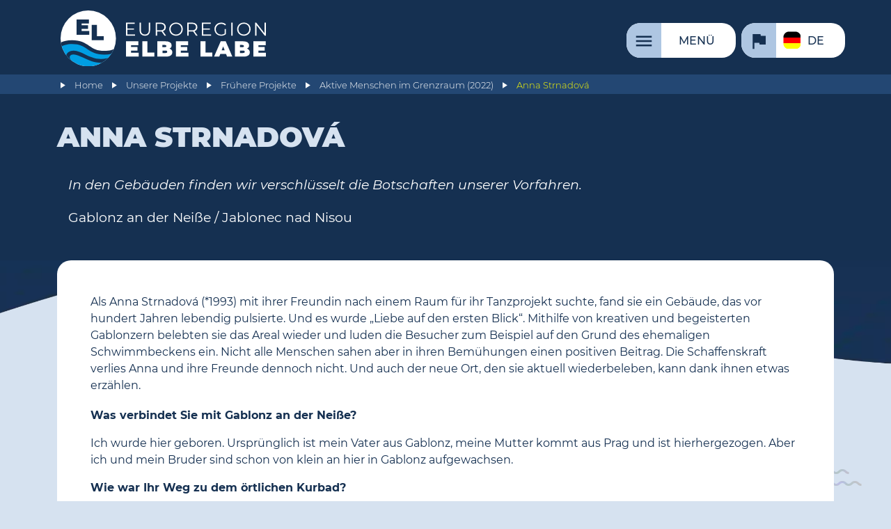

--- FILE ---
content_type: text/html; charset=UTF-8
request_url: https://www.elbelabe.eu/projekte/fruehere-projekte/aktive-menschen-im-grenzraum/anna-strnadova/
body_size: 22837
content:
<!DOCTYPE HTML>
<html lang="de">

<head>
	<link rel="canonical" href="https://www.elbelabe.eu/projekte/fruehere-projekte/aktive-menschen-im-grenzraum/anna-strnadova/" />
	<title>Anna Strnadová | Euroregion Elbe/Labe</title>
	<meta charset="utf-8" />
	<meta name="date" content="2023-12-08T15:52:39+01:00" />
	<meta name="viewport" content="width=device-width, initial-scale=1" />
	<!-- <meta http-equiv="Content-Security-Policy" content="default-src 'self' 'unsafe-eval' 'unsafe-inline' *.elbelabe.eu unpkg.com; img-src 'self' http https *.elbelabe.eu; script-src 'self' 'unsafe-eval' 'unsafe-inline' *.elbelabe.eu https://cdnjs.cloudflare.com/ajax/libs/magnific-popup.js/ code.jquery.com *.gstatic.com *.google.com code.iconify.design unpkg.com; child-src 'none'; frame-src *.gstatic.com *.google.com;"> -->
	<meta name="google-site-verification" content="VukT_ExrQgelyQAap0RXeitdl8OR--ySI0Myv2GGeaY" />

	<script type="application/javascript">
		let referrer = document.referrer.toLowerCase().replace(/^https?:\/\/(www.)?/, '');
		let domain = document.domain.toLowerCase().replace(/^www./, '');
		let date = new Date();

		// Google tag (gtag.js) - nur einbinden, wenn von Google-Seite gekommen
		if (referrer.indexOf("google") >= 0 || (referrer.indexOf(domain) == 0 && document.cookie.includes("include_google_scripts"))) {
			console.log("Google scripts will be included.");
			const script = document.createElement('script');
			script.src = "https://www.googletagmanager.com/gtag/js?id=AW-11130933217";
			script.async = true;
			document.head.appendChild(script);
			window.dataLayer = window.dataLayer || [];

			function gtag() {
				dataLayer.push(arguments);
			}
			gtag('consent', 'default', {
				analytics_storage: 'denied'
			});
			// gtag('consent', 'default', {ad_storage:'denied', analytics_storage:'denied'});
			// gtag('set', 'ads_data_redaction', true);
			// gtag('set', 'url_passthrough', true);
			gtag('js', new Date());
			gtag('config', 'AW-11130933217');
			// cookie expires after 1 hour
			date.setTime(date.getTime() + 1 * 3600 * 1000);
		} else {
			console.log("Google scripts will not be included.");
		}
		// Cookie setzen oder löschen
		document.cookie = "include_google_scripts=true; expires=" + date.toUTCString() + "; path=/;";

		date = new Date();
		if (referrer.indexOf("instagram") >= 0 || referrer.indexOf("facebook") >= 0 || (referrer.indexOf(domain) == 0 && document.cookie.includes("include_meta_scripts"))) {
			console.log("Meta Pixel will be included.");
			! function(f, b, e, v, n, t, s) {
				if (f.fbq) return;
				n = f.fbq = function() {
					n.callMethod ?
						n.callMethod.apply(n, arguments) : n.queue.push(arguments)
				};
				if (!f._fbq) f._fbq = n;
				n.push = n;
				n.loaded = !0;
				n.version = '2.0';
				n.queue = [];
				t = b.createElement(e);
				t.async = !0;
				t.src = v;
				s = b.getElementsByTagName(e)[0];
				s.parentNode.insertBefore(t, s)
			}(window, document, 'script',
				'https://connect.facebook.net/en_US/fbevents.js');
			fbq('init', '700085465896774');
			fbq('track', 'PageView');
			// cookie expires after 1 hour			
			date.setTime(date.getTime() + 1 * 3600 * 1000);
		} else {
			console.log("Meta Pixel will not be included.");
		}
		// Cookie setzen oder löschen
		document.cookie = "include_meta_scripts=true; expires=" + date.toUTCString() + "; path=/;";
	</script>


		<link rel="preload" href="/site/templates/css/main.min.css" as="style">
	<link rel="preload" href="https://www.elbelabe.eu/site/templates/js/jquery/jquery.min.js" as="script">			
	<link rel="preload" href="https://unpkg.com/leaflet@latest/dist/leaflet.css" as="style" crossorigin>
	<link rel="preload" href="https://unpkg.com/leaflet@latest/dist/leaflet.js" as="script" crossorigin>
	<link rel="preconnect" href="https://api.tiles.mapbox.com">
	<link rel="preload" href="/site/templates/js/init.min.js" as="script">
	<link rel="preconnect" href="https://analytics.elbelabe.eu">
	<link rel="preload" href="/site/templates/fonts/montserrat_google/Montserrat-Black.woff2" as="font" crossorigin><link rel="preload" href="/site/templates/fonts/montserrat_google/Montserrat-ExtraBold.woff2" as="font" crossorigin><link rel="preload" href="/site/templates/fonts/montserrat_google/Montserrat-Italic.woff2" as="font" crossorigin><link rel="preload" href="/site/templates/fonts/montserrat_google/Montserrat-Light.woff2" as="font" crossorigin><link rel="preload" href="/site/templates/fonts/montserrat_google/Montserrat-Medium.woff2" as="font" crossorigin><link rel="preload" href="/site/templates/fonts/montserrat_google/Montserrat-Regular.woff2" as="font" crossorigin>
		
	<script>
		var page_id = 31300;
		var translations_array = {};
		var calData = {};
		var eventsInit = {};
		var eventsFilter = false;
		var poisInit = {};
		var poisFilter = false;
		var kpf = null;
		var projectsInit = {};
		var kpfFilter = false;
		var pois = null;
		var autotranslate = 0; // 0=nicht anzeigen, 1=ist ausgeschaltet, 2=ist eingeschaltet
		var header_scrolled_height = 90;
	</script>


	<!-- CSS/JS einbinden -->

	<link rel="stylesheet" href="/site/templates/css/main.min.css">
	<link rel="stylesheet" href="https://unpkg.com/leaflet@latest/dist/leaflet.css" crossorigin=""/>
	<script src="https://unpkg.com/leaflet@latest/dist/leaflet.js" crossorigin="" async></script>
	<script src="https://www.elbelabe.eu/site/templates/js/jquery/jquery.min.js"></script>


	<!-- Favicon -->

	<link rel="shortcut icon" href="/favicon.ico">
	<link rel="icon" type="image/png" href="/favicon_32x32.png" sizes="32x32">
	<link rel="icon" type="image/png" href="/favicon_48x48.png" sizes="48x48">
	<link rel="icon" type="image/png" href="/favicon_96x96.png" sizes="96x96">
	<link rel="apple-touch-icon" href="/favicon_180x180.png" sizes="180x180">

	<meta name="description" content="In den Geb&auml;uden finden wir verschl&uuml;sselt die Botschaften unserer Vorfahren.

Gablonz an der Nei&szlig;e / Jablonec nad Nisou">

	<!-- Meta-Tags für Geo-Position -->

	<meta name="geo.region" content="DE-SN" />
	<meta name="geo.placename" content="Dresden" />
	<meta name="geo.position" content="51.048255;13.739007" />
	<meta name="ICBM" content="51.048255, 13.739007" />


	<!-- Meta-Tags für Open Graph (Facebook etc.) -->

	<meta property="og:url" content="https://www.elbelabe.eu/projekte/fruehere-projekte/aktive-menschen-im-grenzraum/anna-strnadova/" />
	<meta property="og:type" content="article" />
	<meta property="og:title" content="Anna Strnadová" />
	<meta name="twitter:url" content="https://www.elbelabe.eu/projekte/fruehere-projekte/aktive-menschen-im-grenzraum/anna-strnadova/" />
	<meta name="twitter:type" content="article" />
	<meta name="twitter:title" content="Anna Strnadová" />
	<meta property="og:description" content="In den Geb&auml;uden finden wir verschl&uuml;sselt die Botschaften unserer Vorfahren.    &bull;        &bull;    Gablonz an der Nei&szlig;e / Jablonec nad Nisou" />
	<meta name="twitter:description" content="In den Geb&auml;uden finden wir verschl&uuml;sselt die Botschaften unserer Vorfahren.    &bull;        &bull;    Gablonz an der Nei&szlig;e / Jablonec nad Nisou" />
		<meta property="og:image" content="https://www.elbelabe.eu/site/assets/files/31300/strnadova1.jpg" />
	<meta property="og:image:width" content="709" />
	<meta property="og:image:height" content="510" />
	<meta property="og:image:alt" content="" />
	<meta name="twitter:image" content="https://www.elbelabe.eu/site/assets/files/31300/strnadova1.jpg" />
	<meta name="twitter:image:width" content="709" />
	<meta name="twitter:image:height" content="510" />
	<meta name="twitter:image:alt" content="" />
	<meta property="og:image" content="https://www.elbelabe.eu/site/assets/files/31300/strnadova2.jpg" />
	<meta property="og:image:width" content="696" />
	<meta property="og:image:height" content="494" />
	<meta property="og:image:alt" content="" />
	<meta name="twitter:image" content="https://www.elbelabe.eu/site/assets/files/31300/strnadova2.jpg" />
	<meta name="twitter:image:width" content="696" />
	<meta name="twitter:image:height" content="494" />
	<meta name="twitter:image:alt" content="" />
	<meta property="og:image" content="https://www.elbelabe.eu/site/assets/files/31300/strnadova3.jpg" />
	<meta property="og:image:width" content="1469" />
	<meta property="og:image:height" content="1010" />
	<meta property="og:image:alt" content="" />
	<meta name="twitter:image" content="https://www.elbelabe.eu/site/assets/files/31300/strnadova3.jpg" />
	<meta name="twitter:image:width" content="1469" />
	<meta name="twitter:image:height" content="1010" />
	<meta name="twitter:image:alt" content="" />
	<meta property="og:image" content="https://www.elbelabe.eu/site/assets/files/31300/strnadova4.jpg" />
	<meta property="og:image:width" content="1500" />
	<meta property="og:image:height" content="992" />
	<meta property="og:image:alt" content="" />
	<meta name="twitter:image" content="https://www.elbelabe.eu/site/assets/files/31300/strnadova4.jpg" />
	<meta name="twitter:image:width" content="1500" />
	<meta name="twitter:image:height" content="992" />
	<meta name="twitter:image:alt" content="" />
	<meta property="og:image" content="https://www.elbelabe.eu/site/assets/files/31300/strnadova5.jpg" />
	<meta property="og:image:width" content="709" />
	<meta property="og:image:height" content="986" />
	<meta property="og:image:alt" content="" />
	<meta name="twitter:image" content="https://www.elbelabe.eu/site/assets/files/31300/strnadova5.jpg" />
	<meta name="twitter:image:width" content="709" />
	<meta name="twitter:image:height" content="986" />
	<meta name="twitter:image:alt" content="" />

	<!-- strukturierte Daten für Google -->

	<script type="application/ld+json">
		{
		"@context": "https://schema.org",
		"@type": "Organization",
		"url": "https://www.elbelabe.eu",
		"logo": "https://www.elbelabe.eu/site/templates/images/logo.svg"
		}
	</script>
	<script type="application/ld+json">
		{
		"@context": "https://schema.org",
		"@type": "BreadcrumbList",
		"itemListElement": [{"@type":"ListItem","position":1,"name":"Unsere Projekte","item":"https://www.elbelabe.eu/projekte/"}, {"@type":"ListItem","position":2,"name":"Frühere Projekte","item":"https://www.elbelabe.eu/projekte/fruehere-projekte/"}, {"@type":"ListItem","position":3,"name":"Aktive Menschen im Grenzraum (2022)","item":"https://www.elbelabe.eu/projekte/fruehere-projekte/aktive-menschen-im-grenzraum/"}, {"@type":"ListItem","position":4,"name":"Anna Strnadová"}]
		}
	</script>
	<script type="application/ld+json">
		{
		"@context": "https://schema.org",
		"@type": "Article",
		"headline": "Anna Strnadová",
		"image": ["https://www.elbelabe.eu/site/assets/files/31300/strnadova1.webp","https://www.elbelabe.eu/site/assets/files/31300/strnadova2.webp","https://www.elbelabe.eu/site/assets/files/31300/strnadova3.webp","https://www.elbelabe.eu/site/assets/files/31300/strnadova4.webp","https://www.elbelabe.eu/site/assets/files/31300/strnadova5.webp" ],
		"datePublished": "2023-02-24T15:33:02+01:00",
		"dateModified": "2023-12-08T15:52:39+01:00"
		}
	</script>


	<!-- Matomo -->

	<script type="text/javascript">
	var _paq = window._paq || [];
	/* tracker methods like "setCustomDimension" should be called before "trackPageView" */
	_paq.push(['disableCookies']);
	_paq.push(['trackPageView']);
	_paq.push(['enableLinkTracking']);
	(function() {
		var u="//analytics.elbelabe.eu/";
		_paq.push(['setTrackerUrl', u+'messung.php']);
		_paq.push(['setSiteId', '1']);
		var d=document, g=d.createElement('script'), s=d.getElementsByTagName('script')[0];
		g.type='text/javascript'; g.async=true; g.defer=true; g.src=u+'messung.js'; s.parentNode.insertBefore(g,s);
	})();
	</script>
	<!-- End Matomo Code --></head>

<body class="standard anna-strnadova">
		<header class="standard">
		<div id="bkg_img_container">
			<div class="bkg_img_container_left"></div>
			<div class="bkg_img_container_middle"></div>
			<div class="bkg_img_container_right"></div>							
		</div>
		<div class="wrapper">
			<h1><span>Euroregion Elbe/Labe</span><a href="/" class="logo logo_img"><img src="/site/templates/images/logo.svg" alt="Logo der Euroregion Elbe/Labe" width="" height=""></a></h1>
			<ul id="headNaviList"><li class="menu"><a href="/konfiguration/funktionsseiten/menu/" aria-label='Menü'><span>Menü</span></a></li><li class="switchLanguage"><button><span class="de">de</span></button><ul><li><a href="/projekte/fruehere-projekte/aktive-menschen-im-grenzraum/anna-strnadova/" class="de">Deutsch</a></li><li><a href="/cz/projekty/fruehere-projekte/aktivni-lide-v-prihranici/anna-strnadova/" class="cz">česky</a></li><li><a href="/en/projects/fruehere-projekte/aktive-menschen-im-grenzraum/anna-strnadova/" class="en">English</a></li></ul></li></ul>
		</div>
		<div id="breadCrumbsParent">
			<ul id="breadCrumbs" class="wrapper"><li ><a href="/">Home</a></li><li ><a href="/projekte/">Unsere Projekte</a></li><li ><a href="/projekte/fruehere-projekte/">Frühere Projekte</a></li><li ><a href="/projekte/fruehere-projekte/aktive-menschen-im-grenzraum/">Aktive Menschen im Grenzraum (2022)</a></li><li class="active"><a href="/projekte/fruehere-projekte/aktive-menschen-im-grenzraum/anna-strnadova/">Anna Strnadová</a></li></ul>
		</div>
	</header>
	
	<nav id="mainNavi">
	<div class="bkg_for_main_navi">	
		<div class="wrapper">			
			<ul class="mobile_language_switch">
				<li><a href="/projekte/fruehere-projekte/aktive-menschen-im-grenzraum/anna-strnadova/" class="de"><span>de</span></a></li><li><a href="/cz/projekty/fruehere-projekte/aktivni-lide-v-prihranici/anna-strnadova/" class="cz"><span>cz</span></a></li><li><a href="/en/projects/fruehere-projekte/aktive-menschen-im-grenzraum/anna-strnadova/" class="en"><span>en</span></a></li>
			</ul>
			<ul class="mainNavi"><li class="aktuelles"><a href="/aktuelles/" aria-label='Aktuelle Meldungen'><span>Aktuelle Meldungen</span></a></li><li class="region hasChilds"><a href="/region/" aria-label='Die Region'><span>Die Region</span></a><ul><li class="geografische-lage"><a href="/region/geografische-lage/" aria-label='Geografische Lage'><span>Geografische Lage</span></a></li><li class="natur-und-landschaft"><a href="/region/natur-und-landschaft/" aria-label='Natur und Landschaft'><span>Natur und Landschaft</span></a></li><li class="wirtschaft-und-soziales"><a href="/region/wirtschaft-und-soziales/" aria-label='Wirtschaft und Soziales'><span>Wirtschaft und Soziales</span></a></li><li class="geschichte-und-kultur"><a href="/region/geschichte-und-kultur/" aria-label='Geschichte und Kultur'><span>Geschichte und Kultur</span></a></li><li class="staedtepartnerschaften"><a href="/region/staedtepartnerschaften/" aria-label='Städtepartnerschaften'><span>Städtepartnerschaften</span></a></li></ul></li><li class="entdecken hasChilds"><a href="/entdecken/" aria-label='Selbst entdecken'><span>Selbst entdecken</span></a><ul><li class="weihnachtsmaerkte"><a href="/entdecken/weihnachtsmaerkte/" aria-label='Weihnachtsmärkte in Tschechien und Sachsen'><span>Weihnachtsmärkte in Tschechien und Sachsen</span></a></li><li class="interessante-orte"><a href="/entdecken/interessante-orte/" aria-label='Interessante Orte'><span>Interessante Orte</span></a></li><li class="museen-und-kultur hasChilds"><a href="/entdecken/museen-und-kultur/" aria-label='Museen und Kultur'><span>Museen und Kultur</span></a><ul><li class="museumsportal"><a href="/entdecken/museen-und-kultur/museumsportal/" aria-label='Museumsportal der Euroregion Elbe/Labe'><span>Museumsportal der Euroregion Elbe/Labe</span></a></li><li class="kulturpass-der-euroregion"><a href="/entdecken/museen-und-kultur/kulturpass-der-euroregion/" aria-label='Kulturpass der Euroregion Elbe/Labe'><span>Kulturpass der Euroregion Elbe/Labe</span></a></li><li class="veranstaltungskalender-1 style3"><a href="/service/termine/" aria-label='Veranstaltungskalender'><span>Veranstaltungskalender</span></a></li><li class="literaturlandschaft"><a href="/entdecken/museen-und-kultur/literaturlandschaft/" aria-label='Literaturlandschaft'><span>Literaturlandschaft</span></a></li><li class="kultura.digital"><a href="/entdecken/museen-und-kultur/kultura.digital/" aria-label='kultura.digital'><span>kultura.digital</span></a></li></ul></li><li class="mobil hasChilds"><a href="/entdecken/mobil/" aria-label='Mobilität'><span>Mobilität</span></a><ul><li class="oepnv"><a href="/entdecken/mobil/oepnv/" aria-label='Per Bahn und Bus'><span>Per Bahn und Bus</span></a></li><li class="auto"><a href="/entdecken/mobil/auto/" aria-label='Per Auto'><span>Per Auto</span></a></li><li class="schiff"><a href="/entdecken/mobil/schiff/" aria-label='Per Schiff'><span>Per Schiff</span></a></li><li class="tourist"><a href="/entdecken/mobil/tourist/" aria-label='Touristische Linien'><span>Touristische Linien</span></a></li></ul></li><li class="wer-mehr-wissen-will"><a href="/entdecken/wer-mehr-wissen-will/" aria-label='Wer mehr wissen will'><span>Wer mehr wissen will</span></a></li></ul></li><li class="foerderung hasChilds"><a href="/foerderung/" aria-label='Förderung'><span>Förderung</span></a><ul><li class="uebersicht_foerdermoeglichkeiten"><a href="/foerderung/uebersicht_foerdermoeglichkeiten/" aria-label='Übersicht Fördermöglichkeiten'><span>Übersicht Fördermöglichkeiten</span></a></li><li class="kpf style2 hasChilds"><a href="/foerderung/kpf/" aria-label='Kleinprojektefonds'><span>Kleinprojektefonds</span></a><ul><li class="allgemeines"><a href="/foerderung/kpf/allgemeines/" aria-label='Allgemeines zum Kleinprojektefonds'><span>Allgemeines zum Kleinprojektefonds</span></a></li><li class="foerderbedingungen"><a href="/foerderung/kpf/foerderbedingungen/" aria-label='Förderbedingungen'><span>Förderbedingungen</span></a></li><li class="antragsverfahren"><a href="/foerderung/kpf/antragsverfahren/" aria-label='Schritt für Schritt'><span>Schritt für Schritt</span></a></li><li class="antragsportal"><a href="/foerderung/kpf/antragsportal/" aria-label='Antragsportal'><span>Antragsportal</span></a></li><li class="termine"><a href="/foerderung/kpf/termine/" aria-label='Termine'><span>Termine</span></a></li><li class="downloads-kpf"><a href="/foerderung/kpf/downloads-kpf/" aria-label='Downloads KPF'><span>Downloads KPF</span></a></li><li class="stand_kpf"><a href="/foerderung/kpf/stand_kpf/" aria-label='Projekte und Statistik'><span>Projekte und Statistik</span></a></li></ul></li><li class="projektservice-der-euroregion-elbe-labe"><a href="/foerderung/projektservice-der-euroregion-elbe-labe/" aria-label='Projektservice der Euroregion Elbe/Labe'><span>Projektservice der Euroregion Elbe/Labe</span></a></li><li class="rueckblick hasChilds"><a href="/foerderung/rueckblick/" aria-label='Rückblick'><span>Rückblick</span></a><ul><li class="2000-2006"><a href="/foerderung/rueckblick/2000-2006/" aria-label='2000-2006'><span>2000-2006</span></a></li><li class="2007-2013"><a href="/foerderung/rueckblick/2007-2013/" aria-label='2007-2013'><span>2007-2013</span></a></li><li class="2014-2020"><a href="/foerderung/rueckblick/2014-2020/" aria-label='2014-2020'><span>2014-2020</span></a></li></ul></li></ul></li><li class="projekte active hasChilds"><a href="/projekte/" aria-label='Unsere Projekte'><span>Unsere Projekte</span></a><ul><li class="jazznecka"><a href="/projekte/jazznecka/" aria-label='JAZZNEČKA'><span>JAZZNEČKA</span></a></li><li class="nachbarsprache-von-anfang-an"><a href="/projekte/nachbarsprache-von-anfang-an/" aria-label='Nachbarsprache von Anfang an!'><span>Nachbarsprache von Anfang an!</span></a></li><li class="tschechischer-filmmittwoch"><a href="/projekte/tschechischer-filmmittwoch/" aria-label='Tschechischer Filmmittwoch'><span>Tschechischer Filmmittwoch</span></a></li><li class="kapelle-vorderzinnwald"><a href="/projekte/kapelle-vorderzinnwald/" aria-label='Fürstenauer Madonna und Kapelle Vorderzinnwald'><span>Fürstenauer Madonna und Kapelle Vorderzinnwald</span></a></li><li class="tschechisch-deutsche-kulturtage"><a href="/projekte/tschechisch-deutsche-kulturtage/" aria-label='Tschechisch-Deutsche Kulturtage'><span>Tschechisch-Deutsche Kulturtage</span></a></li><li class="sportspiele-zweier-euroregionen"><a href="/projekte/sportspiele-zweier-euroregionen/" aria-label='Sportspiele zweier Euroregionen'><span>Sportspiele zweier Euroregionen</span></a></li><li class="fruehere-projekte active"><a href="/projekte/fruehere-projekte/" aria-label='Frühere Projekte'><span>Frühere Projekte</span></a></li></ul></li><li class="service hasChilds"><a href="/service/" aria-label='Service'><span>Service</span></a><ul><li class="newsletter hasChilds"><a href="/service/newsletter/" aria-label='Newsletter'><span>Newsletter</span></a><ul><li class="subscribe"><a href="/service/newsletter/subscribe/" aria-label='Anmeldung'><span>Anmeldung</span></a></li><li class="alle-wochenrueckblicke"><a href="/service/newsletter/alle-wochenrueckblicke/" aria-label='Alle Wochen-Newsletter'><span>Alle Wochen-Newsletter</span></a></li></ul></li><li class="termine"><a href="/service/termine/" aria-label='Veranstaltungskalender'><span>Veranstaltungskalender</span></a></li><li class="dolmetscher-und-uebersetzer-d-cz-in-der-eel"><a href="/service/dolmetscher-und-uebersetzer-d-cz-in-der-eel/" aria-label='Dolmetscher und Übersetzer'><span>Dolmetscher und Übersetzer</span></a></li><li class="ferien-und-feiertage"><a href="/service/ferien-und-feiertage/" aria-label='Ferien und Feiertage'><span>Ferien und Feiertage</span></a></li><li class="downloads"><a href="/service/downloads/" aria-label='Downloads'><span>Downloads</span></a></li><li class="archiv"><a href="/service/archiv/" aria-label='Archiv'><span>Archiv</span></a></li></ul></li><li class="organisation hasChilds"><a href="/organisation/" aria-label='Über uns'><span>Über uns</span></a><ul><li class="ziele-und-aufgaben"><a href="/organisation/ziele-und-aufgaben/" aria-label='Ziele und Aufgaben'><span>Ziele und Aufgaben</span></a></li><li class="historie-der-euroregion-elbe-labe"><a href="/organisation/historie-der-euroregion-elbe-labe/" aria-label='Historie'><span>Historie</span></a></li><li class="mitglieder"><a href="/organisation/mitglieder/" aria-label='Mitglieder'><span>Mitglieder</span></a></li><li class="fachgruppen"><a href="/organisation/fachgruppen/" aria-label='Fachgruppen'><span>Fachgruppen</span></a></li><li class="gremien"><a href="/organisation/gremien/" aria-label='Gremien'><span>Gremien</span></a></li><li class="sekretariate"><a href="/organisation/sekretariate/" aria-label='Sekretariate'><span>Sekretariate</span></a></li><li class="dokumente hasChilds"><a href="/organisation/dokumente/" aria-label='Dokumente'><span>Dokumente</span></a><ul><li class="dokumente-der-mitgliederversammlung-der-euroregion-labe"><a href="/organisation/dokumente/dokumente-der-mitgliederversammlung-der-euroregion-labe/" aria-label='Dokumente der Mitgliederversammlungen der Euroregion Labe'><span>Dokumente der Mitgliederversammlungen der Euroregion Labe</span></a></li></ul></li><li class="berichte"><a href="/organisation/berichte/" aria-label='Berichte'><span>Berichte</span></a></li></ul></li><li class="kontakt"><a href="/kontakt/" aria-label='Kontakt'><span>Kontakt</span></a></li></ul>
			<form action="/suche/" method="get" class="singleFieldForm" id="searchForm">
				<label for="st">Suchbegriff</label>
				<input type="search" name="st" id="st">
				<button type="submit"><span></span></button>
			</form>
			</div>
			</div>
	</nav>
		
	<div id="wait_overlay">
		<img class='' src='/favicon_180x180.png' width='180' height='180' loading='lazy'/>
	</div>

	<a id="content"></a>
	
	<main id="main" class="header">	

		<div class="secondary_bkg">
			<div class="secondary_bkg_left"></div>
			<div class="secondary_bkg_middle"></div>
			<div class="secondary_bkg_right"></div>
		</div>
		<header>
			<div id="autotranslate_msg" class="wrapper" style="display:none;">
				<p id="autotranslate_msg_on"><span>This is an auto translation. (<a href="">turn off</a>)</span></p>
				<p id="autotranslate_msg_off"><span>Auto translation is off. (<a href="">turn on</a>)</span></p>
			</div>
			<div class="wrapper">
				<h1 id="page_headline">Anna Strnadová</h1>
				<span id="page_teaser"><p><em>In den Gebäuden finden wir verschlüsselt die Botschaften unserer Vorfahren.</em></p>

<p>Gablonz an der Neiße / Jablonec nad Nisou</p></span>
			</div>
		</header>

<!-- Content-Elements -->
<script>ce_arguments = {}</script>

<div  class="contentelement text_1_col style2"  data-elementid='31302'><div class="wrapper inner"><section><div class="text teaser"><p>Als Anna Strnadová (*1993) mit ihrer Freundin nach einem Raum für ihr Tanzprojekt suchte, fand sie ein Gebäude, das vor hundert Jahren lebendig pulsierte. Und es wurde „Liebe auf den ersten Blick“. Mithilfe von kreativen und begeisterten Gablonzern belebten sie das Areal wieder und luden die Besucher zum Beispiel auf den Grund des ehemaligen Schwimmbeckens ein. Nicht alle Menschen sahen aber in ihren Bemühungen einen positiven Beitrag. Die Schaffenskraft verlies Anna und ihre Freunde dennoch nicht. Und auch der neue Ort, den sie aktuell wiederbeleben, kann dank ihnen etwas erzählen.</p></div><div class="text "><p><strong>Was verbindet Sie mit Gablonz an der Neiße?</strong></p>

<p>Ich wurde hier geboren. Ursprünglich ist mein Vater aus Gablonz, meine Mutter kommt aus Prag und ist hierhergezogen. Aber ich und mein Bruder sind schon von klein an hier in Gablonz aufgewachsen.</p>

<p><strong>Wie war Ihr Weg zu dem örtlichen Kurbad?</strong></p>

<p>Meine erste Erfahrung, dass man hier im öffentlichen Raum etwas machen kann, verdanke ich dem Umstand, dass mein Bruder und ich den Verein Gablonz ohne Glücksspiel gegründet haben. So haben wir in einem Bereich außerhalb der kulturellen Sphäre begonnen, unser Ziel war es, Glücksspiellokale und Casinos aus Gablonz zu beseitigen. Und das ist uns gelungen! Wir haben das auf eine sehr aktivistische Art und Weise gemacht. Es gelang uns, in Gablonz ein Referendum zu veranstalten, wo abgestimmt wurde, diese Casinos zu verbieten. Das war ein sehr grundlegender Moment für mich. Weil wir die Petition losgetreten hatten, mussten wir Menschen auf der Straße auch ansprechen. Das begann mir Spaß zu machen und ich sagte mir, dass der Mensch sich nicht nur zu Hause verkriechen, in die Schule und wieder zurück nach Hause gehen soll, sondern in diesem öffentlichen Raum auch irgendwie Begegnungen erleben könnte. Und dann Äpfelkurbad, das war ein weiteres Projekt. Für Kurbäder begann ich mich im Jahr 2015 auf Anregung einer Freundin zu interessieren. Wir suchten einen interessanten Raum für ein gemeinsames Projekt, sie ist Tänzerin und ich habe auch eine Tanzschule in Gablonz besucht. Noch vor dem ersten Besuch hat uns der Verwalter beschrieben, was alles in dem Kurbad auseinanderfällt, dass es sich eigentlich in einem verfallenen Zustand befindet und dass dort sicher nichts stattfinden kann. Mit zwei weiteren Freundinnen haben wir dann den Verein ArtproProstor gegründet, damit wir eine rechtliche Grundlage haben, und die Stadt mit uns als Partner kommuniziert. Wir suchten um eine Liste von Dingen an, die getan werden mussten, damit dort eines unserer Events stattfinden konnte (ursprünglich planten wir nur eine Einzelaktion). Diese Liste war ziemlich lang und schwierig zu erfüllen, zum Beispiel mussten wir einen Aufzug zum Schwimmbad einbauen, was eine Aufgabe für ein halbes Jahr war. Weil wir schon so viel Energie in das Projekt investiert-en, vereinbarten wir mit der Stadt ein halbjähriges Mietverhältnis und hofften, dass sie es uns danach verlängern würden, was jedoch nicht geschah.</p>

<p><strong>Wie ist die Geschichte des Kurhauses? Und warum ist dieser Raum für Sie interessant?</strong></p>

<p>Das Kurhaus wurde Anfang des 20. Jahrhundert gebaut. Es war Liebe auf den ersten Blick. Von außen ist das Gebäude nicht sehr schön, weil die Fassade während der kommunistischen Zeit versaut wurde, es wurde viel baulich verunstaltet. Aber wenn man reingeht, dann fühlt man so richtig die alten Zeiten. Es hat eine einzigartige Atmosphäre, einen ähnlichen Raum sah ich noch nie. Damals baute man die Kurhäuser in antikem Stil, mit einem Gewölbe, der Raum ist sehr großzügig, die Halle ist riesig, große Fenster, das Licht spielt da wunderbar. Während des Kommunismus kümmerte sich niemand wirklich um das Gebäude, es wurde eher so geflickt, also sind da so bizarre Sachen zu finden wie industrielle Lampen, die aus der Vorderseite der Fassade herausstechen, die wunderschönen Fliesen wurden mit Linoleum bedeckt und so weiter. Aber als Ganzes wirkt es doch immer noch sehr angenehm. Man musste da zwar viel aufräumen, die Staubberge, manchmal sogar Schutt, abtragen, aber mir taugte es auch schon so wie es war.</p>

<p><strong>Inspirierten Sie sich vielleicht irgendwo im Ausland? Eine kulturelle Veranstaltung im Schwimmbecken ist in Tschechien nicht gerade geläufig…</strong></p>

<p>Als wir anfingen, war ich gerade das zweite Jahr an der Uni und ich war damals 21. Aus heutiger Sicht muss ich sagen, wir waren richtig mutig, wir hatten ja gar keine Erfahrungen. Ich kannte ein paar solcher Orte, aber es waren keineswegs Kurorte. Mit der Zeit fand ich verschiedene Inspirationsquellen. Ich weiß zum Beispiel, dass es irgend so ein Kurbad in Berlin gibt. Aber ehrlich gesagt weiß ich nicht, ob es irgendwie langfristiger lief, oder ob es nur ein kurzfristiges Projekt war. Am Anfang stürzten wir uns so richtig in das Projekt, erst nach einem Jahr gelang es uns, dem Neuen Netz beizutreten, eine Prager Organisation, die regionale Kultureinrichtungen, die auf innovative Weise Kunst vermitteln, unterstützt.</p>

<p><strong>Was war das ursprüngliche Ziel — auf die Architektur aufmerksam machen, oder das Leben in der Stadt anzukurbeln?</strong></p>

<p>Einerseits verspürten wir die Absenz eines unabhängigen Kulturraumes, der sich Experimenten, zeitgenössischem Theater, zeitgenössischer Kunst, Diskussionen oder kleinen Theaterformen widmen würde. Heutzutage gibt es so etwas in der ganzen Republik, in Prag überhaupt, aber in Gablonz gab es damals so was nicht und wir bemühen uns bis heute darum. Ich will nicht sagen, dass es hier gar nichts gibt, wir haben hier zum Beispiel den Klub Na Rampě (Auf der Rampe). Aber so etwas wie einen offenen gemeinschaftlichen Raum, wo die Menschen hingehen könnten zum Kaffee trinken, studieren oder lesen, mit Veranstaltungen am Abend, so etwas gibt es hier einfach nicht. Und dadurch, dass wir mit den Veranstaltungen im Kurhaus angefangen haben, das wirklich einen außerordentlichen Raum bietet, gelang es uns, auch das zweite nicht weniger wichtige Ziel zu erreichen, nämlich das Gebäude wiederzubeleben und auf den schlechten Zustand aufmerksam zu machen, in dem es sich befindet. Wir wollten das Gebäude retten, indem wir der erste Startfunke sind in einer längeren Kette, denn das Haus ist wirklich riesengroß, und dessen Rekonstruktion wird, wenn sie irgendwann gelingt, sehr kostenaufwendig sein.</p>

<figure class="align_right"><a href="/site/assets/files/31300/strnadova1.webp"><img alt="" height="252" src="/site/assets/files/31300/strnadova1.350x0-is.webp" width="350" /></a>

<figcaption>Anna Strnadová beim Aufräumen im Kurhaus.</figcaption>
</figure>

<p><strong>Was gelang Ihnen im Kurhaus und welche Reaktionen löste es aus?</strong></p>

<p>Zur ersten Veranstaltung kamen die meisten Besucher, weil das Kurhaus zum erstenmal seit langer Zeit geöffnet war, vor allem viele ältere Menschen interessierten sich dafür, wie die Räumlichkeiten heute aussahen. Das war unser selbstinszeniertes Tanztheaterprojekt, bei dem wir mit der ortsspezifischen Methode die Geschichte dieses Gebäudes beschrieben. Und dabei war interessant, dass so viele Menschen da waren, die sich für das Gebäude interessierten, denen wir nun eine Kunstrichtung zeigen konnten, die sie zu diesem Zeitpunkt überhaupt noch nicht kannten. Und dann schlossen wir mit Theaterstücken an — Depresivní děti touží po penězích [Depressive Kinder sehnen sich nach Geld], Listování [Das Blättern], ein Etüdenabend der Studentenden des hamu, Bewegungstheater, ein Konzert von Ridina Ahmed und Petra Ticha mit Tanzbegleitung… Wir veranstalteten hier Design Märkte und zu denen dachten wir uns immer irgendwelche selbstinszenierten Dinge aus, meistens etwas mit Tanz. So verging das halbe Jahr und dann sagte man uns, dass das Mietverhältnis nicht verlängert wird. Dass wir aber weiterhin vereinzelte Events veranstalten können, für jede Veranstaltung müssen wir extra um Anmietung des Raumes ansuchen, die Schlüssel abholen, alle Dinge hinbringen und nach der Veranstaltung abtransportieren… Das war tödlich, weil wir das alles in unserer Freizeit gemacht haben, freiwillig, und weil das produktionstechnisch schrecklich anspruchsvoll war. Nach einem weiteren dreiviertel Jahr sagte die Stadt „nein“, es wäre ein Teil vom Dach heruntergefallen und man repariere das gerade. Wir haben also gewartet, hatten ein Programm vorbereitet, aber als wir drei Monate später nochmals nachfragten, da sagte man uns, dass dort ein Zutrittsverbot verhängt wird, dass es einfach gefährlich sei. Das Gebäude wurde geschlossen, damit man damit keine weiteren Sorgen hatte. Die letzten zwei Veranstaltungen dort fanden im Sommer 2020 statt und das auch nur weil die Piraten für neun Monate im gablonzer Rathaus saßen und mit ihnen der Architekt Jakub Chuchlik in die Position des Abteilungsleiters für Regionalentwicklung gelangte, er hatte mit uns von Anfang an zusammengearbeitet und übernahm die Verantwortung. Dank ihm fand dort im Rahmen des Projekts Monumentum ein Konzert von Lenka Dusilova mit Videoprojektionen von VJ Aeldryna statt. Und auch das Event Nádech pro lázně [Einatmen fürs Kurhaus], für das wir zwölf regionale Künstler aus Gablonz und Reichenberg aufriefen, auf irgendeine Art und Weise ihre persönlichen Gefühle und Gedanken zum Kurhaus zu gestalten.</p>

<p><strong>Haben Ihre Veranstaltungen Interesse geweckt, sodass sich Ihnen Leute anschließen und helfen wollten?</strong></p>

<p>Es entstand dort ein Team, aber immer noch auf freiwilliger Basis. Zahlreiche Leute haben geholfen, aber kaum jemand übernahm Verantwortung für einen konkreten Bereich. Aber dank freiwilligen Arbeitseinsätzen, zu denen wir über Facebook Leute zur Mithilfe aufriefen, kamen viele Menschen und manche von denen sind Teil des Kernteams geworden. Es halfen uns wahnsinnig viele Gablonzer aus dem kreativen Sektor, zum Beispiel Honza Picko oder Kuba Chuchlik, die uns als Architekten bei dem Bau des Aufzugs zur Hand gingen, Ota Novotny half uns mit der Statik. Viele von ihnen arbeiteten gratis oder für symbolische Beträge. Dank dessen konnte das alles geschehen.</p>

<figure class="align_left"><a href="/site/assets/files/31300/strnadova2.webp"><img alt="" height="248" src="/site/assets/files/31300/strnadova2.350x0-is.webp" width="350" /></a>

<figcaption>Im Mittelpunkt — das Schwimmbad.</figcaption>
</figure>

<p><strong>Schlussendlich mussten sie das Kurhaus also ganz verlassen? Wie entwickelt sich die Situation jetzt dort?</strong></p>

<p>Nach den neun Monaten, die die Piraten im Rathaus waren, passierte irgendein politisches Hick-Hack, sie traten ab und nach zwei Monaten erhielten wir ein Schreiben, dass auf Basis statischer Gutachten das Kurhaus erneut geschlossen wird. Ich habe zu diesem Zeitpunkt bereits gewusst, dass dieser Kampf schrecklich viel Anstrengung kosten und der Effekt minimal sein wird, wenn wir keine Partner im Rathaus haben. Wir haben das immer aus einer aktivistischen, freiwilligen, begeisterten Position heraus gemacht. Aber damit das funktionieren konnte, benötigten wir irgendeinen starken Partner, idealer Weise die Stadt. Und in dem Moment, in dem die Stadt Eigentümer des Gebäudes ist, muss es die Stadt sein. Also haben wir uns gesagt, dass es in dieser Konstellation keinen Sinn hat und wir sehen werden, wie sich das in der Zukunft entwickeln wird. Die Gruppe um das Kurhaus begann langsam zu bröckeln. Aber jetzt ist es uns gelungen — dank langfristiger Zusammenarbeit mit den örtlichen Falken (Turnverein) — das Vereinshaus der Falken als neuen Raum zu vereinbaren. Was ein Paradoxon ist, weil dieses Haus etwa hundert Meter vom Kurhaus entfernt ist. Es handelt sich um ein schönes Gebäude, das der Turnverein baute — der deutsche Turnverband, aus dem später die eigentlichen Falken hervorgingen. Das ist eine Rarität in der Tschechischen Republik, dass es sich hier um ein Vereinshaus handelt, das sich die Falken nicht selbst gebaut haben, sondern die deutschen Bewohner, genauer gesagt der deutsche Turnverband. Die Falken übernahmen das Haus erst im Jahr 1946. So zeigt sich also in der Geschichte des Gebäudes ziemlich schön die bewegte Geschichte des Sudetenlandes. Vor etwa drei Jahren begann die Architektin Jitka Skalicka das Gebäude wiederzubeleben, sie ist die Tochter der Vorsitzenden der Falken. Sie hat sich bemüht, dort verschiedene Veranstaltungen zu organisieren, Gelder zu beschaffen und kleinere Reparaturen durchzuführen. Das Gebäude ist auch riesig. Jitka und ich kennen einander schon länger und kamen einfach zum Schluss, dass wir am besten unsere Kräfte vereinen, dieses eine Gebäude nehmen und uns hier um Wiederbelebung bemühen. So versuchen wir dort einen neuen Raum für kulturelle Veranstaltungen namens Nazdar zu schaffen. Im Vereinshaus der Falken ist das gesamte Untergeschoss leer, schöne Räumlichkeiten mit gewölbten Decken. Wir fangen schrittweise an, zwei Räumlichkeiten haben wir, aus denen wir einen Theatersaal und ein Hinterzimmer machen wollen, aber es gibt dort großes Potential für Erweiterungen. Auf einmal haben wir mit eben den Besitzern des Gebäudes einen neuen Partner — die Falken sind dem zugeneigt und es ist eine völlig andere Zusammenarbeit.</p>

<p><strong>Viele Leute hätten nach dieser ersten schlechten Erfahrung aufgegeben, woher nehmen Sie die Motivation?</strong></p>

<p>Nach dem Misserfolg mit dem Kurhaus, wo ein Jahr sehr intensive Anstrengung einfach so für die Katz war, brauchte ich über ein Jahr, bis ich das irgendwie verarbeitet hatte. Ich habe eine große Müdigkeit gefühlt. Ich habe mich anderer Arbeit und anderen Projekten gewidmet, aber in mir blieb ein furchtbar starkes Gefühl zurück, das mich bei den weiteren Unternehmungen stark beeinflusste. Die Energie, die am Anfang des Kurhauses entstand — dass Leute Lust hatten dort gratis zu helfen, aufzuräumen, statische Berechnungen durchzuführen, Hinweise gaben, mit der grafischen Gestaltung halfen… Das war für mich ein wirklich starker Moment, in dem ich unserer Gesellschaft gegenüber zur Optimistin wurde. Ich sagte mir, also geht es doch! Und diesen Optimismus trage ich immer noch in mir und habe das Verlangen, so etwas erneut zu erleben.</p>

<p><strong>Würden Sie heute etwas anders machen? Haben Sie etwas herausgefunden, womit Sie am Anfang nicht gerechnet haben?</strong></p>

<p>Ich war reichlich unwissend darin, was es heißt so ein Projekt zu starten — organisatorisch und vom Management her. Wir begannen etwa mit dem Bau der Treppen und hatten keinerlei Erfahrung mit so etwas. Wenn wir gewusst hätten, was das alles mit sich bringt, dann hätten wir gar nicht erst begonnen. Jetzt bin ich in der Lage zu sagen: Wir beginnen nicht sofort damit, zehn Räumlichkeiten gleichzeitig umzubauen, sondern wir klopfen mal den Putz ab und sehen dann weiter. Als wir begonnen haben, waren wir zu zwölft — und wie man so sagt, in der Jugend stürzt man sich Kopf über in die Dinge und ist auch kompromissloser bei Verhandlungen. Ich sage nicht, dass ich jetzt ein großer Diplomat bin, aber vielleicht würde ich das Treffen mit der Stadt heute etwas anders handhaben. Ich bin damit dort hingekommen: „Schaut, wir sind hier, wir wollen hier Kultur schaffen und ihr müsst uns das Kurhaus geben, weil das einfach eine tolle Veranstaltung ist.“ Aber diese politische und bürokratische Welt funktioniert vollkommen anders. Wie oft habe ich ihnen dort beschrieben, was wir machen wollen. Nur sind dort Leute, die eine ähnliche Veranstaltung noch nie erlebt haben, deshalb haben wir einander nicht verstanden. Wenn der Mensch irgendetwas erreichen möchte, muss er sich vor Augen führen, wer ihm gegenüber sitzt<br />
und dementsprechend wählen, auf welche Weise er spricht.</p>

<figure class="align_right"><a href="/site/assets/files/31300/strnadova3.webp"><img alt="" height="275" src="/site/assets/files/31300/strnadova3.400x0-is.webp" width="400" /></a>

<figcaption>Die erste ortspezifische Inszenierung erinnerte an die Geschichte des Hauses.</figcaption>
</figure>

<p><strong>Sie haben gesagt, dass ins Kurhaus auch Leute kamen, denen es um das Gebäude, die Architektur und die Geschichte ging. Was würden Sie sagen, macht die Geschichte dieses Gebäudes aus?</strong></p>

<p>Ich muss sagen, dass es schrittweise dazu kam. Die erste Veranstaltung, die wir im Kurhaus hatten, erzählte die Geschichte des Gebäudes. Wir bemühtem uns, Kontakt zu Leuten aufzubauen, die dort als Rettungsschwimmer arbeiteten, irgendwelche Fotos aus den Archiven zu kriegen…Das war, denke ich, ein sehr starkes Bindeglied. Das weitere Programm wich dann schon etwas davon ab. Wenn wir gewusst hätten, dass wir den Raum für zehn Jahre haben, hätten wir uns irgendein langfristiges dramaturgisches Konzept ausgedacht. Jetzt, wenn wir die Dramaturgie für Nazdar im Vereinshaus der Falken erarbeiten, ist das für mich eines der wichtigsten Themen. Orte, wo man zeitgenössisches Theater oder bildende Kunst antrifft, gibt es schon genug. Aber worin ich großes Potential sehe, ist die Aufarbeitung der Geschichte von Städten und ähnlichen Orten, weil darüber in Gablonz kaum öffentlich gesprochen wird. Wir haben hier zum Beispiel das Haus des deutsch-tschechischen Verständnisses, aber das hat eher die älteren Generationen als Zielgruppe. Gleichzeitig bin ich mir bewusst, dass es hier in Gablonz immer noch zahlreiche ältere Bewohner gibt, für die diese deutsch-tschechische Frage ein sehr sensibles Thema ist. Also muss man daran mit viel Demut herantreten. Das bedeutet aber nicht, dass keine Diskussion stattfinden sollte. Ich denke, dass hier in Gablonz eine lebendigere Art der Geschichtsaufarbeitung sehr fehlt. Es ist interessant, dass Gablonz nicht einmal ein eigenes Museum zur Stadtgeschichte hat. Es gibt hier ein Glas- und Schmuckmuseum, das sich aber nicht auf die Stadt fokussiert, sondern auf die Industrie.</p>

<p><strong>Dabei ist die Glas- und Schmucktradition verbunden mit den ursprünglich überwiegend deutschen Bewohnern. Es ist interessant, dass sich die Geschichte nur auf den Produktionsprozess beschränkt…</strong></p>

<p>Es ist so, dieses Gedenken gibt es hier nicht. Und ich wäre wirklich froh, es im Rahmen dieses Projektes zu initiieren.</p>

<figure class="align_left"><a href="/site/assets/files/31300/strnadova4.webp"><img alt="" height="265" src="/site/assets/files/31300/strnadova4.400x0-is.webp" width="400" /></a>

<figcaption>Die Menschen besuchen im Kurhaus Theater, Debatten, Konzerte.</figcaption>
</figure>

<p><strong>Das ist ein großes Thema — wie fördert man bei jungen Leuten ein Gefühl für die Geschichte der Stadt?</strong></p>

<p>In dem man Wege und Kunstformen auswählt, die ihnen nahe sind. Zum Beispiel gibt es im Theater zahlreiche Formen, die nicht mehr verlangen, dass der Mensch sich ins Theater setzt und eineinhalb Stunden lang eine Vorstellung ansieht. Man kann einen Schauspieler nehmen und in den Straßen der Stadt Geschichten darstellen. Eine sehr interessante Sache entstand in Reichenberg (ich denke, dass es von der Gruppe Krutý krtek stammt) — es gab einen etwa zweistündigen Spaziergang mit zwei Schauspielern, die Zuschauer trugen Koffer mit Requisiten und man machte an verschiedenen Orten halt, die irgendeine interessante deutsch-tschechische Geschichte hatten. Heute sind diese Geschichten für die Menschen Unterhaltung. Und deshalb denke ich mir, dass es sehr wichtig ist, einen Raum in der Stadt zu haben, der eine aktuelle Sprache spricht. Vor nicht allzu langem bin ich mir bewusst geworden, dass wir in der Schule die Geschichte unserer Stadt eigentlich gar nicht durchgenommen haben, was eigentlich seltsam ist. Als Kinder leben wir an irgendeinem Ort, vier Jahre lang lernen wir am Gymnasium etwas über<br />
Preußen und Österreich, Kriege und so weiter, aber die wahre Geschichte unserer eigenen Stadt kennen wir nicht.</p>

<p><strong>Bearbeiten Sie für sich selbst irgendwelche spirituellen Themen? Wenn es darum geht, sich mit dem Ort, an dem man lebt, auseinanderzusetzen — oder geht es bei diesem öffentlichen Engegement um irgendwelche individuellen Werte?</strong></p>

<p>Dank diesen Projekten habe ich begonnen, an die energetische Verbindung zwischen Menschen zu glauben. Jeder von uns hat eine Energie und wir können uns um etwas bemühen, aber wenn es uns gelingt, miteinander mental in Verbindung zu treten, ist das für mich ein spirituelles Erlebnis. Wenn wir vormittags im Kurhaus mit zehn anderen Leuten bei der Jause sitzen, ein Informatiker, ein Jurist, ein Tänzer und ich weiß nicht, wer noch alles und wir sind irgendwie miteinander im Einklang, dann ist das für mich ein spirituelles Erlebnis. Das gibt mir Kraft, weitere Projekte zu beginnen. Und ich glaube daran, dass, wenn ich es so erlebe, es auch teilen kann. Dann können das auch andere erleben und das kann für viele Leute erbaulich sein.</p>

<figure class="align_right"><a href="/site/assets/files/31300/strnadova5.webp"><img alt="" height="400" src="/site/assets/files/31300/strnadova5.288x0-is.webp" width="288" /></a>

<figcaption>Die großzügige Architektur zerfällt nun.</figcaption>
</figure>

<p><strong>Sind Sie im Kurhaus oder im Vereinshaus der Falken auf irgendeine Geschichte gestoßen, die Sie gefesselt hat?</strong></p>

<p>Als wir einmal im Kurhaus aufräumten, hörten wir ein Klopfen an der Tür. Ich ging um zu öffnen — das war während der Zeit, als wir eine Radiokampagne auf Hithit hatten und Geld für die Treppen sammelten. Ich öffnete und da stand eine ältere Dame, drückte mir einen Fünfhunderter in die Hand (ca. 20 Euro) und sagte: „Na, nehmen Sie das, nehmen Sie das.“ Ich fragte sie, ob sie reinkommen wollte, aber sie verneinte, meinte nur: „Mir gefällt sehr, was Sie hier machen, also nehmen Sie und ich geh.“ Das war sehr eindrucksvoll für mich. Und die Herangehensweise von Jitka Skalicka, die sich um die Wiederbelebung des Vereinshauses der Falken bemüht, ist für mich sehr stark. Sie hat zusätzliche Nähe dazu durch ihre Mutter, die Vorsitzende der Falken ist. Sie sagte sich, dass sie zu einer Sitzung hingeht. Die Mitglieder sind siebzig und älter, also jagen sie nichts Neuem mehr hinterher. Aber sie geht immer hin und sagt, dass sie Fördermittel erhalten hat und dass die Tür repariert wird und die Woche darauf, dass sie eine Subvention genehmigt bekam und dass ein neues Mosaik gemacht wird. Wenn Sie in die Eingangshalle kommen, ist dort am Boden ein Mosaik, das schrecklich lange mit Leinen bedeckt und ganz kaputt war. Und Jitka gelang es, Geld für die Reparatur zu erhalten. Das Mosaik befindet sich an einem speziellen Ort… Das Vereinshaus der Falken hat so ein Türmchen mit einem Raum, der zu allen Seiten Fenster hat, von dort kann man ganz Gablonz sehen. Diese Woche rief mich Jitka an und sagte: „Stell dir vor wir haben im Untergeschoss, im Haushaltsraum einen Brunnen gefunden. Wir haben ihn freigelegt, ich habe die Baupläne angeschaut und herausgefunden, dass er genau so ausgerichtet ist wie das Mosaik und das Türmchen.“ Und sie fügte hinzu: „Ich weiß nicht, ob das ein Zufall ist. Ich habe mir dazu schon so eine Legende zurechtgelegt, dass unten im Gebäude Wasser das vorherrschende Element ist, dann Stein in Form des Mosaiks, oben dann das Türmchen mit dem Element Luft und am Dach des Türmchens befindet sich der Blitzableiter, also Feuer.“ Diese Gebäude sind insofern interessant, als dass man dort Geschichten entdecken kann, durch die uns unsere dortigen Vorgänger irgendwelche versteckten Botschaften hinterlassen haben können.</p>

<p><strong>Wenn wir über die Grenzregionen sprechen, können wir die Beziehung zwischen Tschechen und Deutschen nicht aussparen. Nehmen Sie dieses Thema in Ihrem Umfeld irgendwie wahr?</strong></p>

<p>Ehrlich gesagt, in Gablonz nehme ich das nicht besonders wahr. Ich gebe zu, dass ich die Aktivitäten des Hauses für deutsch-tschechisch Verständigung nicht verfolge, noch nie habe ich an einer der Exkursionen teilgenommen. Ich weiß, dass unser Gymnasium mit einem anderen in Deutschland freundschaftliche Beziehungen pflegte, es gab Austauschaufenthalte. Aber wie uns das Zusammenleben gelingt? Es ist nicht wirklich ein Zusammenleben, weil es hier einfach keine Deutschen mehr gibt. Manchmal kommen welche her, um ihre Häuser anzusehen. Und darum ranken sich solche Geschichten, dass sie sich heimlich in den Garten schleichen und einen Schatz ausgraben, den sie vor der Vertreibung dort versteckt hatten. Aber ich denke mir, dass es hier noch viele Möglichkeiten gibt, um Zusammenarbeit zu initiieren. Es ist immer eine Bereicherung, seine Bubble zu verlassen, die Staatsgrenzen zu überschreiten, sich kennen zu lernen. Das beugt auch Streitereien vor. Je besser wir uns kennenlernen und miteinander kommunizieren, desto mehr Streitigkeiten lassen sich aus dem Weg räumen. Ich für meinen Teil würde so etwas gerne initiieren, aber leider habe ich das Gefühl, dass wir im Sudetenland noch ein paar Jahre warten müssen. Ich habe das Gefühl, dass dieses Thema jetzt ein bisschen ans Licht tritt, dass man beginnt, über das Sudetenland zu sprechen, junge Menschen werden darauf aufmerksam. Und das wird die Basis sein für den wechselseitigen Austausch. Man wird dort einen Vermittler brauchen, der darin nicht emotional involviert ist und in der Lage ist, die Sache mit Abstand zu betrachten. Aber ich denke, dass das kommen wird. Darum mache ich mir keine Sorgen.</p>

<p><strong>Jetzt sprachen wir über Vergangenheit und über Versöhnung, wie wird es Ihrer Meinung nach in fünfzig Jahren im Sudetenland aussehen? Was würden Sie sich für Ihre Region wünschen?</strong></p>

<p>Am meisten würde ich mir wünschen, dass die ältere Generation keine Angst hätte, etwas für den öffentlichen Raum und die Gemeinschaft zu tun. Dass ein Interesse für die Stadt, für den öffentlichen Raum der Stadt und ihrer Geschichte entstehen würde. Dass es immer junge Menschen geben würde, die die Stadt verschönern wollen, weil sie sich bewusst sind, dass es ihre Stadt ist. Dass sie hier Wurzeln schlagen. Nicht solche, die rausgerissen werden, sondern solche, die gepflegt werden — sodass diese möglichst stark werden und verbinden und sich ausbreiten.</p></div></section></div></div>

<!-- Ende Content-Elements -->

		<!-- Social-Media-Buttons -->
		<div class="social_media_buttons">		
			<button class="social_media_button share_on_facebook " type="button" onclick="share_on_social_media('share_on_facebook', 'https://www.elbelabe.eu/projekte/fruehere-projekte/aktive-menschen-im-grenzraum/anna-strnadova/', '')" title='Teilen' aria-label='share on facebook'><svg xmlns='http://www.w3.org/2000/svg' viewBox='0 0 48 48'  width='32' height='32' alt='Teilen' aria-label='share on facebook'><circle class='logo_area' cx='24' cy='24' r='24'/><path class='logo_sign' d='M29.9,19.5h-4v-2.6c0-1,0.7-1.2,1.1-1.2c0.5,0,2.8,0,2.8,0v-4.4l-3.9,0c-4.4,0-5.3,3.3-5.3,5.3v2.9h-2.5V24  h2.5c0,5.8,0,12.7,0,12.7h5.3c0,0,0-7,0-12.7h3.6L29.9,19.5z' fill='currentColor'/></svg></button>
			<button class="social_media_button share_on_threads " type="button" onclick="share_on_social_media('share_on_threads', 'https://www.elbelabe.eu/projekte/fruehere-projekte/aktive-menschen-im-grenzraum/anna-strnadova/', '')" title='Teilen' aria-label='share on threads'><svg xmlns='http://www.w3.org/2000/svg' viewBox='-32 -32 256 256'  width='32' height='32' alt='Teilen' aria-label='share on threads'><circle class='logo_area' cx='96' cy='96' r='128'/><path class='logo_sign' fill='currentColor' d='M141.537 88.9883C140.71 88.5919 139.87 88.2104 139.019 87.8451C137.537 60.5382 122.616 44.905 97.5619 44.745C97.4484 44.7443 97.3355 44.7443 97.222 44.7443C82.2364 44.7443 69.7731 51.1409 62.102 62.7807L75.881 72.2328C81.6116 63.5383 90.6052 61.6848 97.2286 61.6848C97.3051 61.6848 97.3819 61.6848 97.4576 61.6855C105.707 61.7381 111.932 64.1366 115.961 68.814C118.893 72.2193 120.854 76.925 121.825 82.8638C114.511 81.6207 106.601 81.2385 98.145 81.7233C74.3247 83.0954 59.0111 96.9879 60.0396 116.292C60.5615 126.084 65.4397 134.508 73.775 140.011C80.8224 144.663 89.899 146.938 99.3323 146.423C111.79 145.74 121.563 140.987 128.381 132.296C133.559 125.696 136.834 117.143 138.28 106.366C144.217 109.949 148.617 114.664 151.047 120.332C155.179 129.967 155.42 145.8 142.501 158.708C131.182 170.016 117.576 174.908 97.0135 175.059C74.2042 174.89 56.9538 167.575 45.7381 153.317C35.2355 139.966 29.8077 120.682 29.6052 96C29.8077 71.3178 35.2355 52.0336 45.7381 38.6827C56.9538 24.4249 74.2039 17.11 97.0132 16.9405C119.988 17.1113 137.539 24.4614 149.184 38.788C154.894 45.8136 159.199 54.6488 162.037 64.9503L178.184 60.6422C174.744 47.9622 169.331 37.0357 161.965 27.974C147.036 9.60668 125.202 0.195148 97.0695 0H96.9569C68.8816 0.19447 47.2921 9.6418 32.7883 28.0793C19.8819 44.4864 13.2244 67.3157 13.0007 95.9325L13 96L13.0007 96.0675C13.2244 124.684 19.8819 147.514 32.7883 163.921C47.2921 182.358 68.8816 191.806 96.9569 192H97.0695C122.03 191.827 139.624 185.292 154.118 170.811C173.081 151.866 172.51 128.119 166.26 113.541C161.776 103.087 153.227 94.5962 141.537 88.9883ZM98.4405 129.507C88.0005 130.095 77.1544 125.409 76.6196 115.372C76.2232 107.93 81.9158 99.626 99.0812 98.6368C101.047 98.5234 102.976 98.468 104.871 98.468C111.106 98.468 116.939 99.0737 122.242 100.233C120.264 124.935 108.662 128.946 98.4405 129.507Z'></path></svg></button>
			<button class="social_media_button share_on_bluesky " type="button" onclick="share_on_social_media('share_on_bluesky', 'https://www.elbelabe.eu/projekte/fruehere-projekte/aktive-menschen-im-grenzraum/anna-strnadova/', '')" title='Teilen' aria-label='share on bluesky'><svg xmlns='http://www.w3.org/2000/svg' viewBox='0 45 1024 900'  width='32' height='32' alt='Teilen' aria-label='share on bluesky'><circle class='logo_area' cx='512' cy='500' r='512' fill='#1185FE'/><path class='logo_sign' fill='currentColor' d='M351.121 315.106C416.241 363.994 486.281 463.123 512 516.315C537.719 463.123 607.759 363.994 672.879 315.106C719.866 279.83 796 252.536 796 339.388C796 356.734 786.055 485.101 780.222 505.943C759.947 578.396 686.067 596.876 620.347 585.691C735.222 605.242 764.444 670.002 701.333 734.762C581.473 857.754 529.061 703.903 515.631 664.481C513.169 657.254 512.017 653.873 512 656.748C511.983 653.873 510.831 657.254 508.369 664.481C494.939 703.903 442.527 857.754 322.667 734.762C259.556 670.002 288.778 605.242 403.653 585.691C337.933 596.876 264.053 578.396 243.778 505.943C237.945 485.101 228 356.734 228 339.388C228 252.536 304.134 279.83 351.121 315.106Z'></path></svg></button>
			<button class="social_media_button share_on_mastodon " type="button" onclick="share_on_social_media('share_on_mastodon', 'https://www.elbelabe.eu/projekte/fruehere-projekte/aktive-menschen-im-grenzraum/anna-strnadova/', '')" title='Teilen' aria-label='share on mastodon'><svg xmlns='http://www.w3.org/2000/svg' viewBox='0 0 216.4144 232.00976'  width='32' height='32' alt='Teilen' aria-label='share on mastodon'><path class='logo_area' fill='#2b90d9' d='M211.80734 139.0875c-3.18125 16.36625-28.4925 34.2775-57.5625 37.74875-15.15875 1.80875-30.08375 3.47125-45.99875 2.74125-26.0275-1.1925-46.565-6.2125-46.565-6.2125 0 2.53375.15625 4.94625.46875 7.2025 3.38375 25.68625 25.47 27.225 46.39125 27.9425 21.11625.7225 39.91875-5.20625 39.91875-5.20625l.8675 19.09s-14.77 7.93125-41.08125 9.39c-14.50875.7975-32.52375-.365-53.50625-5.91875C9.23234 213.82 1.40609 165.31125.20859 116.09125c-.365-14.61375-.14-28.39375-.14-39.91875 0-50.33 32.97625-65.0825 32.97625-65.0825C49.67234 3.45375 78.20359.2425 107.86484 0h.72875c29.66125.2425 58.21125 3.45375 74.8375 11.09 0 0 32.975 14.7525 32.975 65.0825 0 0 .41375 37.13375-4.59875 62.915'/> <path  class='logo_sign' fill='currentColor' d='M177.50984 80.077v60.94125h-24.14375v-59.15c0-12.46875-5.24625-18.7975-15.74-18.7975-11.6025 0-17.4175 7.5075-17.4175 22.3525v32.37625H96.20734V85.42325c0-14.845-5.81625-22.3525-17.41875-22.3525-10.49375 0-15.74 6.32875-15.74 18.7975v59.15H38.90484V80.077c0-12.455 3.17125-22.3525 9.54125-29.675 6.56875-7.3225 15.17125-11.07625 25.85-11.07625 12.355 0 21.71125 4.74875 27.8975 14.2475l6.01375 10.08125 6.015-10.08125c6.185-9.49875 15.54125-14.2475 27.8975-14.2475 10.6775 0 19.28 3.75375 25.85 11.07625 6.36875 7.3225 9.54 17.22 9.54 29.675'/></svg></button>
		</div>
			
	</main>

	<!-- Footer -->
	<footer>
		<div class="wrapper flex">
			<div class="flex"><img loading='lazy' alt="Logo EFRE Fonds" height="65" src="/site/assets/files/19339/logo_eu.webp" width="290" /><img loading='lazy' alt="" height="60" src="/site/assets/files/19339/uk_logo_rgb_neg-1.206x0-is.webp" width="206" /><a href="https://www.ostsaechsische-sparkasse-dresden.de" rel="noreferrer noopener" target="_blank" title="Ostsächsische Sparkasse Dresden"><img loading='lazy' alt="" height="69" src="/site/assets/files/19339/logo_osd.svg" width="175" /></a></div>		
		</div>
        <div class="wrapper" id="social_media">
            <p style="text-align:center;"><a href="https://www.facebook.com/elbelabe.de" target="_blank" title="Facebook page" rel="noreferrer noopener"><img alt="Facebook page" height="60" src="/site/assets/files/19341/gruppe_984.webp" width="60" /></a>  <a href="http://www.instagram.com/elbelabe.de" target="_blank" title="Instagram page" rel="noreferrer noopener"><img alt="Instagram page" height="60" src="/site/assets/files/19341/gruppe_1006.webp" width="60" /></a> </p>		
        </div>

        <div class="wrapper" id="socket">
            <p style="text-align: center;">&nbsp; <a class="button" data-pwid="22801" href="/entdecken/interessante-orte/">Interessante Orte</a>&nbsp; <a class="button" data-pwid="21909" href="/entdecken/verkehr/">Verkehr</a>&nbsp; <a class="button" href="/projekte/tschechischer-filmmittwoch/">FILMMITTWOCH</a>&nbsp; <a class="button" data-pwid="21742" href="/kontakt/impressum/">Impressum</a>&nbsp; <a class="button" data-pwid="21745" href="/kontakt/datenschutzerklaerung/">Datenschutz</a>&nbsp; <a class="button icon" data-pwid="30804" href="/sitemap/">≡</a></p>

<p><a href="/admin/page/edit/?id=31300&language=1017" rel="nofollow" target="_blank">©</a>&nbsp;2026 Kommunalgemeinschaft Euroregion</p>						
        </div>

			
	</footer>

	<!-- ggf. gespeicherte Informationen zum Entfernen angegeben -->
	<script>
		stored_data_to_remove = {"voting_31502" : "2023-07-01"};
	</script>

    <!-- Matomo noscript -->
    <noscript><p><img src="//analytics.elbelabe.eu/matomo.php?idsite=1&amp;rec=1" style="border:0;" alt="" /></p></noscript>

    <!-- <div class="mobile"></div>
    <div id="mask"></div> -->

    <!-- late scripts -->
    <script src="/site/templates/js/map.min.js" crossorigin=""></script>
    <script>
        var userLanguage = 1017;
        var evCat = false;
    </script>


    <!--  -->

    <script src='/site/templates/js/init.min.js'></script>

    <!--  -->

    <script>
        window.setTimeout (function() {
            let urlparams = new URLSearchParams(window.location.search);
            if (urlparams.has("src")) {
                let eventname = urlparams.get("src").toUpperCase();
                if (["GOOGLEADS", "FBADS", "FBBTN", "NEWSLETTER"].includes (eventname)) {
                    if (sessionStorage.getItem ("srclogged") != "1") {
                        let url1 = window.location.href.toLowerCase();
                        url1 = url1.slice(0, url1.indexOf("?"));
                        if (url1.startsWith("https://")) {
                            url1 = url1.substr(url1.indexOf ("/", 8));
                        }
                        trackEvent(eventname, url1, url1, url1);
                        sessionStorage.setItem ("srclogged", "1");
                    }
                }
            }
        }, 1000);
    </script>		
<p id='ProCacheDebug'>         ProCache: v401
      Render date: 2026-01-08 16:27:23
 Page render time: 0.4557s
 Total w/ProCache: 0.4597s</p></body>
</html><!--

ProcessWire Debug Mode: ProCache Info
=======================================
         ProCache: v401
      Render date: 2026-01-08 16:27:23
 Page render time: 0.4557s
 Total w/ProCache: 0.4597s
=======================================
-->

--- FILE ---
content_type: text/css
request_url: https://www.elbelabe.eu/site/templates/css/main.min.css
body_size: 36867
content:
@charset "utf-8";.mfp-bg{top:0;left:0;width:100%;height:100%;z-index:4999;overflow:hidden;position:fixed;background:#0b0b0b;opacity:0.8}.mfp-wrap{top:0;left:0;width:100%;height:100%;z-index:5000;position:fixed;outline:none!important;-webkit-backface-visibility:hidden}.mfp-container{text-align:center;position:absolute;width:100%;height:100%;left:0;top:0;padding:0 8px;box-sizing:border-box}.mfp-container:before{content:'';display:inline-block;height:100%;vertical-align:middle}.mfp-align-top .mfp-container:before{display:none}.mfp-content{position:relative;display:inline-block;vertical-align:middle;margin:0 auto;text-align:left;z-index:1045}.mfp-inline-holder .mfp-content,.mfp-ajax-holder .mfp-content{width:100%;cursor:auto}.mfp-ajax-cur{cursor:progress}.mfp-zoom-out-cur,.mfp-zoom-out-cur .mfp-image-holder .mfp-close{cursor:-moz-zoom-out;cursor:-webkit-zoom-out;cursor:zoom-out}.mfp-zoom{cursor:pointer;cursor:-webkit-zoom-in;cursor:-moz-zoom-in;cursor:zoom-in}.mfp-auto-cursor .mfp-content{cursor:auto}.mfp-close,.mfp-arrow,.mfp-preloader,.mfp-counter{-webkit-user-select:none;-moz-user-select:none;user-select:none}.mfp-loading.mfp-figure{display:none}.mfp-hide{display:none!important}.mfp-preloader{color:#ccc;position:absolute;top:50%;width:auto;text-align:center;margin-top:-0.8em;left:8px;right:8px;z-index:1044}.mfp-preloader a{color:#ccc}.mfp-preloader a:hover,.mfp-preloader form#filter.news a.active,form#filter.news .mfp-preloader a.active{color:#fff}.mfp-s-ready .mfp-preloader{display:none}.mfp-s-error .mfp-content{display:none}button.mfp-close,button.mfp-arrow{overflow:visible;cursor:pointer;background:transparent;border:0;-webkit-appearance:none;display:block;outline:none;padding:0;z-index:1046;box-shadow:none;touch-action:manipulation}button::-moz-focus-inner{padding:0;border:0}.mfp-close{width:44px;height:44px;line-height:44px;position:absolute;right:0;top:0;text-decoration:none;text-align:center;opacity:0.65;padding:0 0 18px 10px;color:#fff;font-style:normal;font-size:28px;font-family:Arial,Baskerville,monospace}.mfp-close:hover,form#filter.news a.active.mfp-close,.mfp-close:focus{opacity:1}.mfp-close:active{top:1px}.mfp-close-btn-in .mfp-close{color:#333}.mfp-image-holder .mfp-close,.mfp-iframe-holder .mfp-close{color:#fff;right:-6px;text-align:right;padding-right:6px;width:100%}.mfp-counter{position:absolute;top:0;right:0;color:#ccc;font-size:12px;line-height:18px;white-space:nowrap}.mfp-arrow{position:absolute;opacity:0.65;margin:0;top:50%;margin-top:-55px;padding:0;width:90px;height:110px;-webkit-tap-highlight-color:transparent}.mfp-arrow:active{margin-top:-54px}.mfp-arrow:hover,form#filter.news a.active.mfp-arrow,.mfp-arrow:focus{opacity:1}.mfp-arrow:before,.mfp-arrow:after{content:'';display:block;width:0;height:0;position:absolute;left:0;top:0;margin-top:35px;margin-left:35px;border:medium inset transparent}.mfp-arrow:after{border-top-width:13px;border-bottom-width:13px;top:8px}.mfp-arrow:before{border-top-width:21px;border-bottom-width:21px;opacity:0.7}.mfp-arrow-left{left:0}.mfp-arrow-left:after{border-right:17px solid #fff;margin-left:31px}.mfp-arrow-left:before{margin-left:25px;border-right:27px solid #3f3f3f}.mfp-arrow-right{right:0}.mfp-arrow-right:after{border-left:17px solid #fff;margin-left:39px}.mfp-arrow-right:before{border-left:27px solid #3f3f3f}.mfp-iframe-holder{padding-top:40px;padding-bottom:40px}.mfp-iframe-holder .mfp-content{line-height:0;width:100%;max-width:900px}.mfp-iframe-holder .mfp-close{top:-40px}.mfp-iframe-scaler{width:100%;height:0;overflow:hidden;padding-top:56.25%}.mfp-iframe-scaler iframe{position:absolute;display:block;top:0;left:0;width:100%;height:100%;box-shadow:0 0 8px rgba(0,0,0,0.6);background:#000}img.mfp-img{width:auto;max-width:100%;height:auto;display:block;line-height:0;box-sizing:border-box;padding:40px 0 40px;margin:0 auto}.mfp-figure{line-height:0}.mfp-figure:after{content:'';position:absolute;left:0;top:40px;bottom:40px;display:block;right:0;width:auto;height:auto;z-index:-1;box-shadow:0 0 8px rgba(0,0,0,0.6);background:#444}.mfp-figure small{color:#bdbdbd;display:block;font-size:12px;line-height:14px}.mfp-figure figure{margin:0}.mfp-bottom-bar{margin-top:-36px;position:absolute;top:100%;left:0;width:100%;cursor:auto}.mfp-title{text-align:left;line-height:18px;color:#f3f3f3;word-wrap:break-word;padding-right:36px}.mfp-image-holder .mfp-content{max-width:100%}.mfp-gallery .mfp-image-holder .mfp-figure{cursor:pointer}@media screen and (max-width:800px) and (orientation:landscape),screen and (max-height:300px){.mfp-img-mobile .mfp-image-holder{padding-left:0;padding-right:0}.mfp-img-mobile img.mfp-img{padding:0}.mfp-img-mobile .mfp-figure:after{top:0;bottom:0}.mfp-img-mobile .mfp-figure small{display:inline;margin-left:5px}.mfp-img-mobile .mfp-bottom-bar{background:rgba(0,0,0,0.6);bottom:0;margin:0;top:auto;padding:3px 5px;position:fixed;box-sizing:border-box}.mfp-img-mobile .mfp-bottom-bar:empty{padding:0}.mfp-img-mobile .mfp-counter{right:5px;top:3px}.mfp-img-mobile .mfp-close{top:0;right:0;width:35px;height:35px;line-height:35px;background:rgba(0,0,0,0.6);position:fixed;text-align:center;padding:0}}@media all and (max-width:900px){.mfp-arrow{-webkit-transform:scale(0.75);transform:scale(0.75)}.mfp-arrow-left{-webkit-transform-origin:0;transform-origin:0}.mfp-arrow-right{-webkit-transform-origin:100%;transform-origin:100%}.mfp-container{padding-left:6px;padding-right:6px}}.fc-view{background-color:#fff;border-radius:20px;overflow:hidden}.fc-header-toolbar h2{font-weight:900;color:#86aad4!important}.fc th{padding:0.5rem 0;background-color:#aec6e2;font-weight:700;text-transform:uppercase}.fc-ltr .fc-basic-view .fc-day-top .fc-day-number{float:left;padding-left:1rem;font-weight:700}.fc-title{color:white!important}#eventsParent.displayEventTime.displayEventEnd td.fc-list-event-time{min-width:8.2rem}#eventsParent.displayEventTime.no-displayEventEnd td.fc-list-event-time{min-width:4.6rem}*{margin:0;padding:0;border:0;box-sizing:border-box;font-size:100%;font:inherit;position:relative}article,aside,details,figcaption,.slideshow .slide .caption,figure,footer,header,hgroup,menu,nav,section,main{display:block}ol,ul{list-style:none}blockquote,q{quotes:none}blockquote:before,blockquote:after,q:before,q:after{content:'';content:none}table{border-collapse:collapse;border-spacing:0}@font-face{font-family:'Montserrat';src:url(/site/templates/fonts/montserrat_google/Montserrat-Thin.woff2) format('woff2');font-weight:100;font-style:normal;font-stretch:normal;unicode-range:U20-2044;font-display:swap}@font-face{font-family:'Montserrat';src:url(/site/templates/fonts/montserrat_google/Montserrat-ThinItalic.woff2) format('woff2');font-weight:100;font-style:italic;font-stretch:normal;unicode-range:U20-2044;font-display:swap}@font-face{font-family:'Montserrat';src:url(/site/templates/fonts/montserrat_google/Montserrat-ExtraLight.woff2) format('woff2');font-weight:200;font-style:normal;font-stretch:normal;unicode-range:U20-2044;font-display:swap}@font-face{font-family:'Montserrat';src:url(/site/templates/fonts/montserrat_google/Montserrat-ExtraLightItalic.woff2) format('woff2');font-weight:200;font-style:italic;font-stretch:normal;unicode-range:U20-2044;font-display:swap}@font-face{font-family:'Montserrat';src:url(/site/templates/fonts/montserrat_google/Montserrat-Light.woff2) format('woff2');font-weight:300;font-style:normal;font-stretch:normal;unicode-range:U20-2044;font-display:swap}@font-face{font-family:'Montserrat';src:url(/site/templates/fonts/montserrat_google/Montserrat-LightItalic.woff2) format('woff2');font-weight:300;font-style:italic;font-stretch:normal;unicode-range:U20-2044;font-display:swap}@font-face{font-family:'Montserrat';src:url(/site/templates/fonts/montserrat_google/Montserrat-Regular.woff2) format('woff2');font-weight:400;font-style:normal;font-stretch:normal;unicode-range:U20-2044;font-display:swap}@font-face{font-family:'Montserrat';src:url(/site/templates/fonts/montserrat_google/Montserrat-Italic.woff2) format('woff2');font-weight:400;font-style:italic;font-stretch:normal;unicode-range:U20-2044;font-display:swap}@font-face{font-family:'Montserrat';src:url(/site/templates/fonts/montserrat_google/Montserrat-Medium.woff2) format('woff2');font-weight:500;font-style:normal;font-stretch:normal;unicode-range:U20-2044;font-display:swap}@font-face{font-family:'Montserrat';src:url(/site/templates/fonts/montserrat_google/Montserrat-MediumItalic.woff2) format('woff2');font-weight:500;font-style:italic;font-stretch:normal;unicode-range:U20-2044;font-display:swap}@font-face{font-family:'Montserrat';src:url(/site/templates/fonts/montserrat_google/Montserrat-SemiBold.woff2) format('woff2');font-weight:600;font-style:normal;font-stretch:normal;unicode-range:U20-2044;font-display:swap}@font-face{font-family:'Montserrat';src:url(/site/templates/fonts/montserrat_google/Montserrat-SemiBoldItalic.woff2) format('woff2');font-weight:600;font-style:italic;font-stretch:normal;unicode-range:U20-2044;font-display:swap}@font-face{font-family:'Montserrat';src:url(/site/templates/fonts/montserrat_google/Montserrat-Bold.woff2) format('woff2');font-weight:700;font-style:normal;font-stretch:normal;unicode-range:U20-2044;font-display:swap}@font-face{font-family:'Montserrat';src:url(/site/templates/fonts/montserrat_google/Montserrat-BoldItalic.woff2) format('woff2');font-weight:700;font-style:italic;font-stretch:normal;unicode-range:U20-2044;font-display:swap}@font-face{font-family:'Montserrat';src:url(/site/templates/fonts/montserrat_google/Montserrat-ExtraBold.woff2) format('woff2');font-weight:800;font-style:normal;font-stretch:normal;unicode-range:U20-2044;font-display:swap}@font-face{font-family:'Montserrat';src:url(/site/templates/fonts/montserrat_google/Montserrat-ExtraBoldItalic.woff2) format('woff2');font-weight:800;font-style:italic;font-stretch:normal;unicode-range:U20-2044;font-display:swap}@font-face{font-family:'Montserrat';src:url(/site/templates/fonts/montserrat_google/Montserrat-Black.woff2) format('woff2');font-weight:900;font-style:normal;font-stretch:normal;unicode-range:U20-2044;font-display:swap}@font-face{font-family:'Montserrat';src:url(/site/templates/fonts/montserrat_google/Montserrat-BlackItalic.woff2) format('woff2');font-weight:900;font-style:italic;font-stretch:normal;unicode-range:U20-2044;font-display:swap}@font-face{font-family:'Montserrat';src:url(/site/templates/fonts/montserrat_google/Montserrat-Black.woff2) format('woff2');font-weight:1000;font-style:normal;font-stretch:normal;unicode-range:U20-2044;font-display:swap}@font-face{font-family:'Montserrat';src:url(/site/templates/fonts/montserrat_google/Montserrat-BlackItalic.woff2) format('woff2');font-weight:1000;font-style:italic;font-stretch:normal;unicode-range:U20-2044;font-display:swap}@font-face{font-family:'Material Icons';src:url(/site/templates/fonts/material-icons.woff2) format('woff2');font-display:swap}.fs_text,.fs_headline_5,main h5,div.text table th,div.details table th,div.teaser table th,div.text_1_col table th,div.text_2_col table th,div.text table td,div.details table td,div.teaser table td,div.text_1_col table td,div.text_2_col table td,main div.contentelement div.teaser p,main div.contentelement div.teaser p *,div#eventsParent table.fc-list-table tr.fc-event,div.accordion section.interactive div.teaser,div.accordion section.interactive div.teaser *,body{font-size:1rem}.fs_teaser,nav#mainNavi div>ul>li>a,main header p,main header p *,div.calendarPreview h3,.fs_text_big,nav#mainNavi div>ul>li>ul li,nav#mainNavi div>ul>li>ul>li>ul li,main div.teaser p,main div.teaser p *{font-size:1.2rem;margin-bottom:1.2rem}@media only screen and (max-width:52.5rem){.fs_teaser,nav#mainNavi div>ul>li>a,main header p,main header p *,div.calendarPreview h3,.fs_text_big,nav#mainNavi div>ul>li>ul li,nav#mainNavi div>ul>li>ul>li>ul li,main div.teaser p,main div.teaser p *{font-size:1.1rem;margin-bottom:1rem}}.fs_text_small,table.xlsx th,table.xlsx td,#autotranslate_msg p span,#autotranslate_msg p a,body>footer p,small,cite,.autotranslation_message,p.quotesource,div.text table.kpf_statistik_table.kpf_typ_table td.kpf_typ_sub,div.text table.kpf_pp_table.kpf_typ_table td.kpf_typ_sub,div.text table.kpf_typ_table.kpf_typ_table td.kpf_typ_sub,div.text table.kpf_statistik_table.kpf_pp_table td.kpf_typ_sub,div.text table.kpf_pp_table.kpf_pp_table td.kpf_typ_sub,div.text table.kpf_typ_table.kpf_pp_table td.kpf_typ_sub,div.text table.kpf_statistik_table.kpf_typ_table th.kpf_typ_sub,div.text table.kpf_pp_table.kpf_typ_table th.kpf_typ_sub,div.text table.kpf_typ_table.kpf_typ_table th.kpf_typ_sub,div.text table.kpf_statistik_table.kpf_pp_table th.kpf_typ_sub,div.text table.kpf_pp_table.kpf_pp_table th.kpf_typ_sub,div.text table.kpf_typ_table.kpf_pp_table th.kpf_typ_sub,div.text table.kpf_statistik_table.kpf_pp_table td.kpf_pp_sub,div.text table.kpf_pp_table.kpf_pp_table td.kpf_pp_sub,div.text table.kpf_typ_table.kpf_pp_table td.kpf_pp_sub,div.text table.kpf_statistik_table.kpf_pp_table th.kpf_pp_sub,div.text table.kpf_pp_table.kpf_pp_table th.kpf_pp_sub,div.text table.kpf_typ_table.kpf_pp_table th.kpf_pp_sub{font-family:'Montserrat',sans-serif;font-weight:400;font-size:0.9rem}.fs_text_tiny,ul#breadCrumbs li a,ul#breadCrumbs li a *,figcaption,.slideshow .slide .caption,div.contentelement.text_with_image div figcaption,div.contentelement.text_with_image div .slideshow .slide .caption,.slideshow .slide div.contentelement.text_with_image div .caption,body.poi div.mfp-title,div.text table.kpf_statistik_table span.percent,div.text table.kpf_pp_table span.percent,div.text table.kpf_typ_table span.percent{font-family:'Montserrat',sans-serif;font-weight:300;font-size:0.8rem}.fs_text_semibold{font-weight:700}.fs_headline_1,main h1{font-family:'Montserrat',sans-serif;font-weight:900;font-size:2.5rem;text-transform:uppercase;margin-bottom:2rem;line-height:110%}@media only screen and (max-width:52.5rem){.fs_headline_1,main h1{font-size:2rem;margin-bottom:1.6rem}}.fs_headline_2,body>header h2,main h2{font-family:'Montserrat',sans-serif;font-weight:800!important;font-size:2rem;margin-top:2rem;margin-bottom:1rem}@media only screen and (max-width:52.5rem){.fs_headline_2,body>header h2,main h2{font-size:1.6rem;margin-bottom:1.6rem}}.fs_headline_3,form#filter.news div#filter_year a,main h3{font-family:'Montserrat',sans-serif;font-weight:700!important;font-size:1.5rem;margin-top:1.5rem;margin-bottom:1rem}@media only screen and (max-width:52.5rem){.fs_headline_3,form#filter.news div#filter_year a,main h3{font-size:1.3rem;margin-bottom:1.6rem}}.fs_headline_4,main h4,div.accordion section.interactive div.accordion_entry_headline div.accordion_entry_headline_title span{font-family:'Montserrat',sans-serif;font-weight:600!important;font-size:1.2rem;margin-top:1rem;margin-bottom:0.7rem}@media only screen and (max-width:52.5rem){.fs_headline_4,main h4,div.accordion section.interactive div.accordion_entry_headline div.accordion_entry_headline_title span{font-size:1.1rem;margin-bottom:1.6rem}}.fs_headline_5,main h5{font-family:'Montserrat',sans-serif;font-weight:600!important;margin-top:0.3rem;margin-bottom:0.3rem}.material-icons,form#searchForm button,form#newsletterForm button::after,form#filter button.event.genre::after,form#filter button.poi.category::after,form#filter ul#categories_filter_list li.close button::after,table.sortable th.sortable.sorted::after,.buttonWithIcon::before,ul#headNaviList>li a::before,ul#headNaviList>li button::before,.buttonIcon::before,button.social_media_button::before,div#event_address_block div.map_navigation a.travellink::before,a.travellink i,.icon::before,.singleFieldForm button::after,form#searchForm button::after,.haschilds_arrow,nav#mainNavi div>ul>li.hasChilds>a span::after,nav#mainNavi div>ul>li>ul>li.hasChilds>a span::after,ul#breadCrumbs li a::before,body>header div#goToContent a::before,.leaflet-control-locate a i,.mapMarker span i,div.accordion section.interactive div.accordion_entry_headline::after,div.calendarPreview nav button::after,div.accordion section.interactive div.details a.news_link::before{font-family:'Material Icons';font-weight:normal;font-style:normal;font-size:24px;display:inline-block;line-height:1;text-transform:none;letter-spacing:normal;word-wrap:normal;white-space:nowrap;direction:ltr;-webkit-font-smoothing:antialiased;text-rendering:optimizeLegibility;-moz-osx-font-smoothing:grayscale;font-feature-settings:'liga'}.singleFieldForm,form#searchForm,form#newsletterForm{background-color:#fff;padding:4px 0 0 140px;height:50px;border-radius:20px}.singleFieldForm label,form#searchForm label,form#newsletterForm label{background-color:#5e8ec6;color:#fff;font-weight:800;padding:16px 1rem 0 1rem;position:absolute;top:0;left:0;height:50px;border-top-left-radius:20px;border-bottom-left-radius:20px}.singleFieldForm button,form#searchForm button,form#newsletterForm button,.singleFieldForm input,form#searchForm input,form#newsletterForm input{vertical-align:middle}.singleFieldForm button,form#searchForm button,form#newsletterForm button{background-color:#5e8ec6;color:#fff;border-top-right-radius:20px;border-bottom-right-radius:20px;padding:4px 0 0 0;width:50px;height:50px;position:absolute;top:0;right:0;cursor:pointer}.singleFieldForm button span,form#searchForm button span,form#newsletterForm button span{display:none}.singleFieldForm button:hover,form#searchForm button:hover,form#newsletterForm button:hover{background-color:#325c8c}.singleFieldForm input,form#searchForm input,form#newsletterForm input{width:90%;padding:8px 0 8px 10px;color:#153051;background:none}form#searchForm{clear:both;display:flex;margin:0;padding:0;margin-bottom:75px;background-color:#fff}form#searchForm button::after{content:"search"}form#searchForm button,form#searchForm label{flex:0 0 auto;position:relative}form#searchForm input#st{background-color:white;margin:7px;flex:1 1 auto;position:relative}form#newsletterForm{margin-bottom:0.5rem}form#newsletterForm button::after{content:"send"}form.FormBuilder.InputfieldForm{margin-bottom:0;padding-bottom:0}form.FormBuilder.InputfieldForm input,form.FormBuilder.InputfieldForm select,form.FormBuilder.InputfieldForm textarea{border-radius:20px;padding:0.5rem 1rem;box-shadow:0 0 1px 1px #153051}form.FormBuilder.InputfieldForm input,form.FormBuilder.InputfieldForm select,form.FormBuilder.InputfieldForm textarea,form.FormBuilder.InputfieldForm input *,form.FormBuilder.InputfieldForm select *,form.FormBuilder.InputfieldForm textarea *{color:black!important;background-color:#e8f1fc!important}form.FormBuilder.InputfieldForm label{font-family:'Montserrat',sans-serif;font-weight:400;display:flex}form.FormBuilder.InputfieldForm input:focus,form.FormBuilder.InputfieldForm select:focus,form.FormBuilder.InputfieldForm textarea:focus,form.FormBuilder.InputfieldForm button:focus{outline:none;box-shadow:0 0 2px 1px #153051}form.FormBuilder.InputfieldForm legend{color:#5e8ec6}form.FormBuilder.InputfieldForm .InputfieldHeader{margin-left:1rem}form.FormBuilder.InputfieldForm div.Inputfield{padding-bottom:1rem}form.FormBuilder.InputfieldForm div.Inputfield:last-of-type{padding-bottom:0;margin-bottom:0}form.FormBuilder.InputfieldForm div.input_checkbox{margin-right:8px}form.FormBuilder.InputfieldForm ul.InputfieldCheckboxesStacked,form.FormBuilder.InputfieldForm ul.InputfieldCheckboxesColumns,form.FormBuilder.InputfieldForm ul.InputfieldRadiosFloated,form.FormBuilder.InputfieldForm ul.InputfieldRadiosStacked{list-style:none;pointer-events:auto}form.FormBuilder.InputfieldForm ul.InputfieldCheckboxesStacked li label span,form.FormBuilder.InputfieldForm ul.InputfieldCheckboxesColumns li label span,form.FormBuilder.InputfieldForm ul.InputfieldRadiosFloated li label span,form.FormBuilder.InputfieldForm ul.InputfieldRadiosStacked li label span{margin-left:10px;cursor:pointer}form.FormBuilder.InputfieldForm ul.InputfieldCheckboxesStacked input,form.FormBuilder.InputfieldForm ul.InputfieldCheckboxesColumns input,form.FormBuilder.InputfieldForm ul.InputfieldRadiosFloated input,form.FormBuilder.InputfieldForm ul.InputfieldRadiosStacked input{box-shadow:none}form.FormBuilder.InputfieldForm ul.InputfieldCheckboxesStacked input:focus,form.FormBuilder.InputfieldForm ul.InputfieldCheckboxesColumns input:focus,form.FormBuilder.InputfieldForm ul.InputfieldRadiosFloated input:focus,form.FormBuilder.InputfieldForm ul.InputfieldRadiosStacked input:focus{outline:none;box-shadow:0 0 2px 1px #153051}form.FormBuilder.InputfieldForm div.InputfieldCheckbox div.InputfieldContent{background-color:#e8f1fc;border-radius:20px;padding:1rem;padding-left:1rem!important}form.FormBuilder.InputfieldForm div.h-captcha-consent-container{margin:0}form#filter{display:none;padding:2rem 1rem 1rem 1rem;background-color:#fff;border-radius:20px}@media only screen and (max-width:52.5rem){form#filter{padding:1rem}}form#filter div.fieldset{margin-bottom:0;display:inline-block}form#filter div.fieldset.cols2{display:flex}form#filter div.fieldset.cols2>div{width:50%}form#filter div.fieldset.cols3{display:flex}form#filter div.fieldset.cols3>div{width:33.33%}form#filter div.labelField{display:inline-block;margin-bottom:1rem}form#filter label:not(.checkbox){display:inline-block;padding:1rem 1rem 0.8rem 1rem;border-top-left-radius:20px;border-bottom-left-radius:20px;text-align:center}form#filter label:not(.checkbox),form#filter label:not(.checkbox) *{text-transform:uppercase;font-size:0.9rem;font-weight:800}form#filter label:not(.checkbox).select span{display:none}form#filter label.checkbox{margin:0 2rem 2rem 0;padding:0 0 0 30px;background:none}form#filter label.checkbox.inactive{opacity:0.5}form#filter label.checkbox span{color:white;font-weight:500}form#filter label.checkbox input{padding:0;height:auto}form#filter label.checkbox::before{width:50px;height:50px;background-size:contain;background-repeat:no-repeat;content:"";display:inline-block;position:absolute;left:0;top:0}form#filter label,form#filter input,form#filter select{height:50px;vertical-align:middle}form#filter button,form#filter input,form#filter select{margin-right:2rem}form#filter button{cursor:pointer;vertical-align:middle;min-height:50px}@media only screen and (max-width:52.5rem){}form#filter button.event.genre,form#filter button.poi.category{background:white;min-width:unset}form#filter button.event.genre span,form#filter button.poi.category span{margin-right:1rem}form#filter button.event.genre::after,form#filter button.poi.category::after{content:"arrow_drop_down";position:absolute;top:1rem;right:1rem}form#filter button.event.today{background-color:#234773}form#filter select,form#filter input,form#filter textarea{padding:1rem 1rem 0.8rem 1rem;border-top-right-radius:20px;border-bottom-right-radius:20px}form#filter select,form#filter input,form#filter textarea,form#filter select *,form#filter input *,form#filter textarea *{text-transform:uppercase;font-size:0.9rem;font-weight:800}form#filter select.first,form#filter input.first,form#filter textarea.first{border-top-right-radius:0;border-bottom-right-radius:0}form#filter select.second,form#filter input.second,form#filter textarea.second{border-top-left-radius:0;border-bottom-left-radius:0}form#filter select{cursor:pointer}form#filter div.red select{background-color:#234773;color:white}form#filter ul#categories_filter_list{display:none;position:absolute;left:0;margin-left:0;top:100%;z-index:500;background-color:#fff;border-radius:20px;border:1px solid #234773;padding-top:0.5rem;padding-bottom:0.5rem;list-style:none}form#filter ul#categories_filter_list li{padding:0 1rem;margin-bottom:0;white-space:nowrap}form#filter ul#categories_filter_list li.close{position:absolute;top:0.5rem;right:0}form#filter ul#categories_filter_list li.close button{padding:0;background:none;min-width:0;margin-right:0}form#filter ul#categories_filter_list li.close button span{display:none}form#filter ul#categories_filter_list li.close button::after{content:"close";padding:5px;color:black}form#filter ul#categories_filter_list li img{position:absolute;top:1.2rem;left:20px;width:18px;height:auto}form#filter ul#categories_filter_list li label{font-weight:bold;display:inline-block;margin:0 0 0 0;height:auto;padding:0.5rem 0}form#filter ul#categories_filter_list li label::before{content:"";display:none}form#filter ul#categories_filter_list li input{display:inline-block;position:relative;height:auto;margin-right:10px}form#mCCForm button{z-index:100}form#filter.news{display:block;padding-top:1rem;padding-bottom:1rem}form#filter.news div#filter_year{margin-bottom:0;width:100%}form#filter.news div#filter_year a{padding:0.5rem 1rem;margin-top:0;margin-bottom:1rem}form#filter.news div#filter_month a{padding:0.4rem 0.7rem;font-size:0.9rem;min-width:3.5rem;text-align:center}form#filter.news a{text-decoration:none;margin:0.5rem 0.3rem}form#filter.news a.disabled{color:gray}div#form_language_selection{display:flex}div#form_language_selection div:not(.dummy){font-family:'Montserrat',sans-serif;font-weight:700!important;flex:0 1 auto;background-color:orange;padding:1rem 3rem;margin-top:2rem!important;margin-bottom:3rem!important;border-radius:20px}div#form_language_selection div:not(.dummy) *{margin-top:0.5rem}div#form_language_selection div:not(.dummy) label{margin-right:1rem}div#form_language_selection div:not(.dummy) select{padding:0.3rem 2rem;background-color:#d6e2f0}div#FormBuilderSubmitted{margin-top:1rem}#wrap_Inputfield-{display:none}div.voting-block.result-success{background-color:green}div.voting-block.result-success,div.voting-block.result-success *{color:white}div.voting-block.result-error{background-color:red}div.voting-block.result-error,div.voting-block.result-error *{color:white}div.voting-block.wrapper,div#form_language_selection div:not(.dummy).voting-block{padding:0}div.captcha-consent-container{margin-bottom:1rem}@media only screen and (max-width:52.5rem){div.captcha-consent-container{flex-wrap:wrap}}div.captcha-consent-container .h-captcha,div.captcha-consent-container .frc-captcha{flex:0 0 auto;min-width:200px;max-width:400px;width:fit-content}div.captcha-consent-container .captcha-consent-message{flex:1 1 auto;min-width:200px;width:auto;margin-left:1rem}main div.contentelement div.FormBuilder .alert-error{color:white}main div.contentelement div.FormBuilder .alert-success{color:white}main div.contentelement div.FormBuilder div#FormBuilderSubmitted{min-height:100px}main div.contentelement div.FormBuilder div.FormBuilderErrors{padding-bottom:3rem}form.orderform table.order-table td{border:1px solid black;padding:0.5rem}form.orderform input,form.orderform textarea{border:1px solid black}div.text ul,div.kpf_projekt_label_value ul,.ul,main ul,div.accordion section.interactive div.details ul,ol,.ol,main ol,div.accordion section.interactive div.details ol{margin:0 0 1rem 1.5rem}div.text ul:not(.personList) li,div.kpf_projekt_label_value ul:not(.personList) li,.ul:not(.personList) li,main ul:not(.personList) li,div.accordion section.interactive div.details ul:not(.personList) li,ol:not(.personList) li,.ol:not(.personList) li,main ol:not(.personList) li,div.accordion section.interactive div.details ol:not(.personList) li{margin-bottom:0.3rem}div.text ul:not(.personList) li ul,div.kpf_projekt_label_value ul:not(.personList) li ul,.ul:not(.personList) li ul,main ul:not(.personList) li ul,div.accordion section.interactive div.details ul:not(.personList) li ul,ol:not(.personList) li ul,.ol:not(.personList) li ul,main ol:not(.personList) li ul,div.accordion section.interactive div.details ol:not(.personList) li ul{margin-top:0.3rem;margin-bottom:0}ul.newsListPreview{-moz-column-width:20rem;-webkit-column-width:20rem;column-width:20rem;-moz-column-gap:1rem;-webkit-column-gap:1rem;column-gap:1rem}ul.newsListPreview li{display:inline-block;width:100%;margin-bottom:1rem}ul.newsListPreview li article{background-color:#fff;color:#153051;border-radius:20px;padding:1.5rem 1.5rem 6rem 1.5rem;overflow:hidden}ul.newsListPreview li article a.button{position:absolute;bottom:1.5rem}ul.newsListPreview li article a.button.readMore{left:1.5rem}ul.newsListPreview li article a.button.category{right:1.5rem}ul.newsListPreview li article a.button.big{background-color:#153051;color:#fff}ul.newsListPreview li:nth-child(2n+1) article{background-color:#153051;color:#fff;padding-top:240px}ul.newsListPreview li:nth-child(2n+1) article a.button.big{background-color:#fff;color:#153051}ul.newsListPreview li:nth-child(2n+1) article::before{position:absolute;top:0;left:0;right:0;content:url(/site/templates/images/dummy.jpg)}ul.socialMedia{padding:3rem 2rem 0 2rem;list-style:none;text-align:center}ul.socialMedia li{display:inline-block;margin:0 1rem 2rem 1rem}ul.socialMedia li img{box-sizing:content-box;width:30px;height:30px;padding:0.8rem;border-radius:20px;background-color:#fff}ul.mosaic{list-style:none;column-count:1}@media only screen and (min-width:73.75rem){ul.mosaic{column-count:3;column-gap:1rem}}@media only screen and (max-width:73.75rem){ul.mosaic{column-count:2;column-gap:1rem}}@media only screen and (max-width:52.5rem){ul.mosaic{column-count:1}}ul.mosaic li{text-align:center;break-inside:avoid;page-break-inside:avoid}ul.mosaic li figure{display:block;border-radius:20px;padding:2rem 1rem 1rem 1rem;margin-bottom:1rem}ul.mosaic li figure img{height:160px;max-width:100%;width:auto;margin-bottom:1rem}div.timeline dl{overflow:auto}div.timeline dl:after{content:" ";position:absolute;left:50%;top:0;bottom:0;border-left:1px dashed #d6e2f0;z-index:0;opacity:0.4}div.timeline dl dt{display:block;text-align:center;clear:both;z-index:1;transform:translateY(20px);height:0}div.timeline dl dt span{background-color:white;color:#153051;display:inline-block;padding:10px 20px}div.timeline dl dd{background-color:#d6e2f0;width:40%;padding:20px;z-index:1}div.timeline dl dd *{color:#153051}div.timeline dl dd p:last-of-type{margin-bottom:0}div.timeline dl dd:after{content:" ";display:block;position:absolute;top:20px}div.timeline dl dd:nth-of-type(odd){float:left}div.timeline dl dd:nth-of-type(odd):after{right:-18px;border-left:20px solid #d6e2f0;border-bottom:15px solid transparent;border-top:15px solid transparent}div.timeline dl dd:nth-of-type(even){float:right}div.timeline dl dd:nth-of-type(even):after{left:-18px;border-right:20px solid #d6e2f0;border-bottom:15px solid transparent;border-top:15px solid transparent}@media only screen and (max-width:52.5rem){div.timeline dl dd{float:none!important}}div.grid.mosaic{grid-gap:10px;grid-template-columns:25% 25% 25% 25%}div.grid.mosaic>h3{background-color:#ccc;min-height:100px}div.grid.mosaic>h3:hover+div{display:block}div.grid.mosaic>div{background-color:#999;min-height:100px;display:none;grid-column-start:1;grid-column-end:-1;grid-row-start:2;grid-row-end:3}@media only screen and (max-width:52.5rem){div.grid.mosaic{margin:0 -1.3rem}}div.grid.mosaic dl{display:grid;grid-template-columns:25% 25% 25% 25%;grid-auto-flow:row dense}@media only screen and (max-width:73.75rem){div.grid.mosaic dl{grid-template-columns:50% 50%}}@media only screen and (max-width:52.5rem){div.grid.mosaic dl{grid-template-columns:100%}}div.grid.mosaic dl dt,div.grid.mosaic dl dd{padding:1rem;display:block}@media only screen and (max-width:52.5rem){div.grid.mosaic dl dt,div.grid.mosaic dl dd{padding:0.5rem}}div.grid.mosaic dl dt{background-color:#5e8ec6;color:white;cursor:pointer;display:flex;justify-content:center;min-height:100px;margin:0.3rem;border-radius:20px}div.grid.mosaic dl dt a,div.grid.mosaic dl dt span{margin:auto;text-decoration:none}div.grid.mosaic dl dt.active{background-color:#d6e2f0;color:#153051;border-bottom-color:#d6e2f0;margin-bottom:-0.3rem;border-bottom:0.6rem solid #d6e2f0;border-bottom-left-radius:0;border-bottom-right-radius:0}div.grid.mosaic dl dt.active a,div.grid.mosaic dl dt.active span{color:#153051}div.grid.mosaic dl dt.active+dd{display:block}div.grid.mosaic dl>dd{background-color:#d6e2f0;padding:2rem;margin:0.3rem;min-height:100px;display:none;grid-column-start:1;grid-column-end:-1;align-items:normal;justify-content:normal;border-bottom-left-radius:20px;border-bottom-right-radius:20px}@media only screen and (max-width:52.5rem){div.grid.mosaic dl>dd{padding:1rem}}div.grid.mosaic dl>dd:hover{display:block}div.grid.mosaic dl>dd a.button{background-color:white}div.grid.mosaic dd dl dt:hover,div.grid.mosaic dd dl dt.active,div.grid.mosaic dd dl dd{background-color:#d6e2f0;border-bottom-color:#d6e2f0}div.grid.mosaic dd dl dt:hover *,div.grid.mosaic dd dl dt.active *,div.grid.mosaic dd dl dd *{color:white}div.grid.mosaic dd dl dt{border-bottom-color:#d6e2f0}ul.actions{margin-left:0!important}ul.actions li{display:inline-block;margin:0 1rem 1rem 0}ul.personList{margin-left:0!important}ul.personList li{display:flex;flex-wrap:wrap;margin-bottom:2rem}ul.personList li picture,ul.personList li figure{flex:0 3 200px;width:20%;margin-right:2rem}ul.personList li picture img,ul.personList li figure img{border-radius:20px}ul.personList li div{flex:3 1 300px}ul.personList li div h5{text-transform:none;padding-top:0;margin-top:0.5rem;margin-bottom:0.5rem;font-weight:600;font-size:1.5rem}ul.personList li div h6{font-size:1.2rem;margin-bottom:0.8rem}ul.personList li div a.downloadVCard{display:inline-block;height:auto;font-weight:500;border:1px solid #aec6e2;padding-top:0.5rem;overflow:hidden;text-overflow:ellipsis}ul.personList li div a.downloadVCard::before{content:"person_add";padding-top:0.5rem;font-size:24px}ul.personList li table.contact_table{border-collapse:collapse;border-spacing:0;margin-bottom:0.5rem}ul.personList li table.contact_table tr th{font-weight:600;padding-right:0.5rem;text-transform:uppercase}ul.personList li table.contact_table tr th,ul.personList li table.contact_table tr td{text-align:left;vertical-align:top;padding-bottom:0.4rem}ul.personList li table.contact_table tr th a,ul.personList li table.contact_table tr td a{overflow-wrap:anywhere;margin-bottom:0}details details{padding-left:1rem}details details details{padding-left:1rem}details details details details{padding-left:1rem}details details details details details{padding-left:1rem}summary.hidden-node{opacity:0.5}table.xlsx{padding:0;border-collapse:collapse;border-top:1px solid #ccc;border-right:1px solid #ccc}table.xlsx th,table.xlsx td{padding:0.5rem;border-left:1px solid #ccc;border-bottom:1px solid #ccc}div.text table,div.kpf_projekt_label_value table,div.details table,div.teaser table,div.text_1_col table,div.text_2_col table{border-top:1px solid black;border-right:1px solid black;margin-bottom:1rem}div.text table[border="0"],div.kpf_projekt_label_value table[border="0"],div.details table[border="0"],div.teaser table[border="0"],div.text_1_col table[border="0"],div.text_2_col table[border="0"],div.text table[border="0"] th,div.kpf_projekt_label_value table[border="0"] th,div.details table[border="0"] th,div.teaser table[border="0"] th,div.text_1_col table[border="0"] th,div.text_2_col table[border="0"] th,div.text table[border="0"] td,div.kpf_projekt_label_value table[border="0"] td,div.details table[border="0"] td,div.teaser table[border="0"] td,div.text_1_col table[border="0"] td,div.text_2_col table[border="0"] td{border:none!important}div.text table[cellpadding="0"] th,div.kpf_projekt_label_value table[cellpadding="0"] th,div.details table[cellpadding="0"] th,div.teaser table[cellpadding="0"] th,div.text_1_col table[cellpadding="0"] th,div.text_2_col table[cellpadding="0"] th,div.text table[cellpadding="0"] td,div.kpf_projekt_label_value table[cellpadding="0"] td,div.details table[cellpadding="0"] td,div.teaser table[cellpadding="0"] td,div.text_1_col table[cellpadding="0"] td,div.text_2_col table[cellpadding="0"] td{padding:0}div.text table th,div.kpf_projekt_label_value table th,div.details table th,div.teaser table th,div.text_1_col table th,div.text_2_col table th,div.text table td,div.kpf_projekt_label_value table td,div.details table td,div.teaser table td,div.text_1_col table td,div.text_2_col table td{vertical-align:top;border-left:1px solid black;border-bottom:1px solid black;padding:0.5rem}div.text table th p,div.kpf_projekt_label_value table th p,div.details table th p,div.teaser table th p,div.text_1_col table th p,div.text_2_col table th p,div.text table td p,div.kpf_projekt_label_value table td p,div.details table td p,div.teaser table td p,div.text_1_col table td p,div.text_2_col table td p{padding:0;margin:0}div.text table th ul,div.kpf_projekt_label_value table th ul,div.details table th ul,div.teaser table th ul,div.text_1_col table th ul,div.text_2_col table th ul,div.text table td ul,div.kpf_projekt_label_value table td ul,div.details table td ul,div.teaser table td ul,div.text_1_col table td ul,div.text_2_col table td ul{margin-top:0.5rem;margin-bottom:0.5rem}div.text table th,div.kpf_projekt_label_value table th,div.details table th,div.teaser table th,div.text_1_col table th,div.text_2_col table th{font-family:'Montserrat',sans-serif;font-weight:700!important}div.text table th small,div.kpf_projekt_label_value table th small,div.details table th small,div.teaser table th small,div.text_1_col table th small,div.text_2_col table th small{font-family:'Montserrat',sans-serif;font-weight:700!important}table.sortable th.sortable{cursor:pointer}table.sortable th.sortable:hover{text-decoration:underline}table.sortable th.sortable.sorted::after{content:"play_arrow";padding-left:5px;position:relative;top:5px;transform:rotate(-90deg);font-size:0.8rem}@media print{table.sortable th.sortable.sorted::after{content:""}}table.sortable th.sortable.sorted.descending::after{transform:rotate(90deg);top:-3px}table.columnshideable th.hideable a.hidecolumn{float:right}@media print{table.columnshideable th.hideable a.hidecolumn{display:none}}table.withrownumbers{counter-reset:rowNumber}table.withrownumbers tr>td:first-child{counter-increment:rowNumber}table.withrownumbers tr td:first-child::before{content:counter(rowNumber);min-width:1em;margin-right:0.5em}body.anmeldeliste{background-color:white;background-image:none;padding:0!important;margin:0}body.anmeldeliste table.event{width:100%;margin-bottom:30px}body.anmeldeliste table.event th,body.anmeldeliste table.event td{border:none;font-size:medium;font-weight:bold}body.anmeldeliste table.liste,div.contentelement.form table.liste{width:100%}body.anmeldeliste table.liste th,div.contentelement.form table.liste th,body.anmeldeliste table.liste td,div.contentelement.form table.liste td{border:1px black solid;font-size:x-small;padding:0 3px 0 3px}.fb_ads_table{font-size:medium}.fb_ads_table,.fb_ads_table tr,.fb_ads_table th,.fb_ads_table td{border:1px solid black}.fb_ads_table td{padding:5px}button{background:none;border:none;transition:all 0.3s;vertical-align:top}form button{background-color:white;border-radius:20px;padding:1rem 30px 0.8rem 30px}form button,form button *{text-transform:uppercase;font-size:0.9rem;font-weight:800}.button,form.FormBuilder.InputfieldForm button,a.button,a.readMore,.buttonWithIcon,ul#headNaviList>li a,ul#headNaviList>li button,.buttonIcon,button.social_media_button,div#event_address_block div.map_navigation a.travellink{display:inline-block;min-height:50px;border-radius:20px;cursor:pointer;background-color:white;color:#153051}.button:hover,form.FormBuilder.InputfieldForm button:hover,a.button:hover,a.readMore:hover,form#filter.news a.active.readMore,form#filter.news a.active.button,form#filter.news a.button.active,form#filter.news a.readMore.active,.buttonWithIcon:hover,ul#headNaviList>li a:hover,ul#headNaviList>li form#filter.news a.active,form#filter.news ul#headNaviList>li a.active,ul#headNaviList>li button:hover,form#filter.news a.active.buttonWithIcon,.buttonIcon:hover,button.social_media_button:hover,div#event_address_block div.map_navigation a.travellink:hover,div#event_address_block div.map_navigation form#filter.news a.active.travellink,form#filter.news div#event_address_block div.map_navigation a.active.travellink,form#filter.news a.active.buttonIcon,form#filter.news div#event_address_block div.map_navigation a.travellink.active,div#event_address_block div.map_navigation form#filter.news a.travellink.active,.button:focus,form.FormBuilder.InputfieldForm button:focus,a.button:focus,a.readMore:focus,.buttonWithIcon:focus,ul#headNaviList>li a:focus,ul#headNaviList>li button:focus,.buttonIcon:focus,button.social_media_button:focus,div#event_address_block div.map_navigation a.travellink:focus{background-color:#234773;color:white}.button:focus,form.FormBuilder.InputfieldForm button:focus,a.button:focus,a.readMore:focus,.buttonWithIcon:focus,ul#headNaviList>li a:focus,ul#headNaviList>li button:focus,.buttonIcon:focus,button.social_media_button:focus,div#event_address_block div.map_navigation a.travellink:focus{outline:none;box-shadow:0 0 2px 1px #153051}.button:disabled,form.FormBuilder.InputfieldForm button:disabled,a.button:disabled,a.readMore:disabled,.buttonWithIcon:disabled,ul#headNaviList>li a:disabled,ul#headNaviList>li button:disabled,.buttonIcon:disabled,button.social_media_button:disabled,div#event_address_block div.map_navigation a.travellink:disabled,.button:hover .button:disabled,form.FormBuilder.InputfieldForm button:hover .button:disabled,form.FormBuilder.InputfieldForm button:hover form.FormBuilder.InputfieldForm button:disabled,form.FormBuilder.InputfieldForm form.FormBuilder.InputfieldForm button:hover button:disabled,form.FormBuilder.InputfieldForm button:hover a.button:disabled,form.FormBuilder.InputfieldForm button:hover a.readMore:disabled,a.button:hover .button:disabled,a.button:hover form.FormBuilder.InputfieldForm button:disabled,form.FormBuilder.InputfieldForm a.button:hover button:disabled,a.button:hover a.button:disabled,a.button:hover a.readMore:disabled,a.readMore:hover .button:disabled,form#filter.news a.active.readMore .button:disabled,form#filter.news a.active.readMore form.FormBuilder.InputfieldForm button:disabled,form.FormBuilder.InputfieldForm form#filter.news a.active.readMore button:disabled,form#filter.news a.active.readMore a.button:disabled,form#filter.news a.active.readMore a.readMore:disabled,a.readMore:hover form.FormBuilder.InputfieldForm button:disabled,form.FormBuilder.InputfieldForm a.readMore:hover button:disabled,a.readMore:hover a.button:disabled,a.readMore:hover a.readMore:disabled,form#filter.news a.active.button .button:disabled,form#filter.news a.button.active .button:disabled,form#filter.news a.button.active form.FormBuilder.InputfieldForm button:disabled,form.FormBuilder.InputfieldForm form#filter.news a.button.active button:disabled,form#filter.news a.button.active a.button:disabled,form#filter.news a.button.active a.readMore:disabled,form#filter.news a.readMore.active .button:disabled,form#filter.news a.readMore.active form.FormBuilder.InputfieldForm button:disabled,form.FormBuilder.InputfieldForm form#filter.news a.readMore.active button:disabled,form#filter.news a.readMore.active a.button:disabled,form#filter.news a.readMore.active a.readMore:disabled,form#filter.news a.active.button form.FormBuilder.InputfieldForm button:disabled,form.FormBuilder.InputfieldForm form#filter.news a.active.button button:disabled,form#filter.news a.active.button a.button:disabled,form#filter.news a.active.button a.readMore:disabled,.button:hover form.FormBuilder.InputfieldForm button:disabled,form.FormBuilder.InputfieldForm .button:hover button:disabled,.button:hover a.button:disabled,.button:hover a.readMore:disabled,.buttonWithIcon:hover .buttonWithIcon:disabled,ul#headNaviList>li a:hover .buttonWithIcon:disabled,ul#headNaviList>li form#filter.news a.active .buttonWithIcon:disabled,ul#headNaviList>li form#filter.news a.active ul#headNaviList>li a:disabled,ul#headNaviList>li ul#headNaviList>li form#filter.news a.active a:disabled,ul#headNaviList>li form#filter.news a.active ul#headNaviList>li button:disabled,ul#headNaviList>li ul#headNaviList>li form#filter.news a.active button:disabled,form#filter.news ul#headNaviList>li a.active .buttonWithIcon:disabled,ul#headNaviList>li a:hover ul#headNaviList>li a:disabled,ul#headNaviList>li ul#headNaviList>li a:hover a:disabled,ul#headNaviList>li a:hover ul#headNaviList>li button:disabled,ul#headNaviList>li ul#headNaviList>li a:hover button:disabled,ul#headNaviList>li button:hover .buttonWithIcon:disabled,ul#headNaviList>li button:hover ul#headNaviList>li a:disabled,ul#headNaviList>li ul#headNaviList>li button:hover a:disabled,ul#headNaviList>li button:hover ul#headNaviList>li button:disabled,ul#headNaviList>li ul#headNaviList>li button:hover button:disabled,form#filter.news a.active.buttonWithIcon .buttonWithIcon:disabled,form#filter.news ul#headNaviList>li a.active ul#headNaviList>li a:disabled,ul#headNaviList>li form#filter.news ul#headNaviList>li a.active a:disabled,form#filter.news ul#headNaviList>li a.active ul#headNaviList>li button:disabled,ul#headNaviList>li form#filter.news ul#headNaviList>li a.active button:disabled,form#filter.news a.active.buttonWithIcon ul#headNaviList>li a:disabled,ul#headNaviList>li form#filter.news a.active.buttonWithIcon a:disabled,form#filter.news a.active.buttonWithIcon ul#headNaviList>li button:disabled,ul#headNaviList>li form#filter.news a.active.buttonWithIcon button:disabled,.buttonWithIcon:hover ul#headNaviList>li a:disabled,ul#headNaviList>li .buttonWithIcon:hover a:disabled,.buttonWithIcon:hover ul#headNaviList>li button:disabled,ul#headNaviList>li .buttonWithIcon:hover button:disabled,.buttonIcon:hover .buttonIcon:disabled,button.social_media_button:hover .buttonIcon:disabled,button.social_media_button:hover button.social_media_button:disabled,button.social_media_button:hover div#event_address_block div.map_navigation a.travellink:disabled,div#event_address_block div.map_navigation button.social_media_button:hover a.travellink:disabled,div#event_address_block div.map_navigation a.travellink:hover .buttonIcon:disabled,div#event_address_block div.map_navigation form#filter.news a.active.travellink .buttonIcon:disabled,div#event_address_block div.map_navigation form#filter.news a.active.travellink button.social_media_button:disabled,div#event_address_block div.map_navigation form#filter.news a.active.travellink div#event_address_block div.map_navigation a.travellink:disabled,div#event_address_block div.map_navigation div#event_address_block div.map_navigation form#filter.news a.active.travellink a.travellink:disabled,form#filter.news div#event_address_block div.map_navigation a.active.travellink .buttonIcon:disabled,div#event_address_block div.map_navigation a.travellink:hover button.social_media_button:disabled,div#event_address_block div.map_navigation a.travellink:hover div#event_address_block div.map_navigation a.travellink:disabled,div#event_address_block div.map_navigation div#event_address_block div.map_navigation a.travellink:hover a.travellink:disabled,form#filter.news a.active.buttonIcon .buttonIcon:disabled,form#filter.news div#event_address_block div.map_navigation a.travellink.active .buttonIcon:disabled,form#filter.news div#event_address_block div.map_navigation a.travellink.active button.social_media_button:disabled,form#filter.news div#event_address_block div.map_navigation a.travellink.active div#event_address_block div.map_navigation a.travellink:disabled,div#event_address_block div.map_navigation form#filter.news div#event_address_block div.map_navigation a.travellink.active a.travellink:disabled,div#event_address_block div.map_navigation form#filter.news a.travellink.active .buttonIcon:disabled,form#filter.news a.active.buttonIcon button.social_media_button:disabled,form#filter.news a.active.buttonIcon div#event_address_block div.map_navigation a.travellink:disabled,div#event_address_block div.map_navigation form#filter.news a.active.buttonIcon a.travellink:disabled,.buttonIcon:hover button.social_media_button:disabled,.buttonIcon:hover div#event_address_block div.map_navigation a.travellink:disabled,div#event_address_block div.map_navigation .buttonIcon:hover a.travellink:disabled,.button:focus .button:disabled,form.FormBuilder.InputfieldForm button:focus .button:disabled,form.FormBuilder.InputfieldForm button:focus form.FormBuilder.InputfieldForm button:disabled,form.FormBuilder.InputfieldForm form.FormBuilder.InputfieldForm button:focus button:disabled,form.FormBuilder.InputfieldForm button:focus a.button:disabled,form.FormBuilder.InputfieldForm button:focus a.readMore:disabled,a.button:focus .button:disabled,a.button:focus form.FormBuilder.InputfieldForm button:disabled,form.FormBuilder.InputfieldForm a.button:focus button:disabled,a.button:focus a.button:disabled,a.button:focus a.readMore:disabled,a.readMore:focus .button:disabled,a.readMore:focus form.FormBuilder.InputfieldForm button:disabled,form.FormBuilder.InputfieldForm a.readMore:focus button:disabled,a.readMore:focus a.button:disabled,a.readMore:focus a.readMore:disabled,.button:focus form.FormBuilder.InputfieldForm button:disabled,form.FormBuilder.InputfieldForm .button:focus button:disabled,.button:focus a.button:disabled,.button:focus a.readMore:disabled,.buttonWithIcon:focus .buttonWithIcon:disabled,ul#headNaviList>li a:focus .buttonWithIcon:disabled,ul#headNaviList>li a:focus ul#headNaviList>li a:disabled,ul#headNaviList>li ul#headNaviList>li a:focus a:disabled,ul#headNaviList>li a:focus ul#headNaviList>li button:disabled,ul#headNaviList>li ul#headNaviList>li a:focus button:disabled,ul#headNaviList>li button:focus .buttonWithIcon:disabled,ul#headNaviList>li button:focus ul#headNaviList>li a:disabled,ul#headNaviList>li ul#headNaviList>li button:focus a:disabled,ul#headNaviList>li button:focus ul#headNaviList>li button:disabled,ul#headNaviList>li ul#headNaviList>li button:focus button:disabled,.buttonWithIcon:focus ul#headNaviList>li a:disabled,ul#headNaviList>li .buttonWithIcon:focus a:disabled,.buttonWithIcon:focus ul#headNaviList>li button:disabled,ul#headNaviList>li .buttonWithIcon:focus button:disabled,.buttonIcon:focus .buttonIcon:disabled,button.social_media_button:focus .buttonIcon:disabled,button.social_media_button:focus button.social_media_button:disabled,button.social_media_button:focus div#event_address_block div.map_navigation a.travellink:disabled,div#event_address_block div.map_navigation button.social_media_button:focus a.travellink:disabled,div#event_address_block div.map_navigation a.travellink:focus .buttonIcon:disabled,div#event_address_block div.map_navigation a.travellink:focus button.social_media_button:disabled,div#event_address_block div.map_navigation a.travellink:focus div#event_address_block div.map_navigation a.travellink:disabled,div#event_address_block div.map_navigation div#event_address_block div.map_navigation a.travellink:focus a.travellink:disabled,.buttonIcon:focus button.social_media_button:disabled,.buttonIcon:focus div#event_address_block div.map_navigation a.travellink:disabled,div#event_address_block div.map_navigation .buttonIcon:focus a.travellink:disabled{background-color:lightgray!important;color:darkgray!important;pointer-events:none}.button,form.FormBuilder.InputfieldForm button,a.button,a.readMore,.buttonWithIcon,ul#headNaviList>li a,ul#headNaviList>li button{text-decoration:none;transition:background-color 0.2s;text-transform:uppercase;font-weight:500}.button,form.FormBuilder.InputfieldForm button,a.button,a.readMore,.eel-standard-button,div#eventsParent div.fc-right button.today,div#eventsParent div.fc-header-toolbar button.today{padding:0.8rem 2rem 0.6rem;margin:5px;line-height:150%;border:2px solid transparent}.button.big,form.FormBuilder.InputfieldForm button.big,a.button.big,a.readMore.big,.eel-standard-button.big,div#eventsParent div.fc-right button.today.big,div#eventsParent div.fc-header-toolbar button.today.big{font-weight:700;font-size:1.1rem}.button.white,form.FormBuilder.InputfieldForm button.white,a.button.white,a.readMore.white,.eel-standard-button.white,div#eventsParent div.fc-right button.today.white,div#eventsParent div.fc-header-toolbar button.today.white{background-color:#fff;color:#153051}.button>i,form.FormBuilder.InputfieldForm button>i,a.button>i,a.readMore>i,.eel-standard-button>i,div#eventsParent div.fc-right button.today>i,div#eventsParent div.fc-header-toolbar button.today>i{text-transform:none;font-size:1.2rem;margin-bottom:2px;margin-right:0.3rem;vertical-align:middle}.fs_text_tiny .button,ul#breadCrumbs li a .button,ul#breadCrumbs li a form.FormBuilder.InputfieldForm button,form.FormBuilder.InputfieldForm ul#breadCrumbs li a button,ul#breadCrumbs li a a.button,ul#breadCrumbs li a a.readMore,ul#breadCrumbs li a * .button,ul#breadCrumbs li a * form.FormBuilder.InputfieldForm button,form.FormBuilder.InputfieldForm ul#breadCrumbs li a * button,ul#breadCrumbs li a * a.button,ul#breadCrumbs li a * a.readMore,figcaption .button,.slideshow .slide .caption .button,.slideshow .slide .caption form.FormBuilder.InputfieldForm button,form.FormBuilder.InputfieldForm .slideshow .slide .caption button,.slideshow .slide .caption a.button,.slideshow .slide .caption a.readMore,figcaption form.FormBuilder.InputfieldForm button,form.FormBuilder.InputfieldForm figcaption button,figcaption a.button,figcaption a.readMore,div.contentelement.text_with_image div figcaption .button,div.contentelement.text_with_image div .slideshow .slide .caption .button,div.contentelement.text_with_image div .slideshow .slide .caption form.FormBuilder.InputfieldForm button,form.FormBuilder.InputfieldForm div.contentelement.text_with_image div .slideshow .slide .caption button,div.contentelement.text_with_image div .slideshow .slide .caption a.button,div.contentelement.text_with_image div .slideshow .slide .caption a.readMore,.slideshow .slide div.contentelement.text_with_image div .caption .button,div.contentelement.text_with_image div figcaption form.FormBuilder.InputfieldForm button,form.FormBuilder.InputfieldForm div.contentelement.text_with_image div figcaption button,div.contentelement.text_with_image div figcaption a.button,div.contentelement.text_with_image div figcaption a.readMore,body.poi div.mfp-title .button,body.poi div.mfp-title form.FormBuilder.InputfieldForm button,form.FormBuilder.InputfieldForm body.poi div.mfp-title button,body.poi div.mfp-title a.button,body.poi div.mfp-title a.readMore,div.text table.kpf_statistik_table span.percent .button,div.text table.kpf_statistik_table span.percent form.FormBuilder.InputfieldForm button,form.FormBuilder.InputfieldForm div.text table.kpf_statistik_table span.percent button,div.text table.kpf_statistik_table span.percent a.button,div.text table.kpf_statistik_table span.percent a.readMore,div.text table.kpf_pp_table span.percent .button,div.text table.kpf_pp_table span.percent form.FormBuilder.InputfieldForm button,form.FormBuilder.InputfieldForm div.text table.kpf_pp_table span.percent button,div.text table.kpf_pp_table span.percent a.button,div.text table.kpf_pp_table span.percent a.readMore,div.text table.kpf_typ_table span.percent .button,div.text table.kpf_typ_table span.percent form.FormBuilder.InputfieldForm button,form.FormBuilder.InputfieldForm div.text table.kpf_typ_table span.percent button,div.text table.kpf_typ_table span.percent a.button,div.text table.kpf_typ_table span.percent a.readMore,.fs_text_tiny form.FormBuilder.InputfieldForm button,form.FormBuilder.InputfieldForm .fs_text_tiny button,.fs_text_tiny a.button,.fs_text_tiny a.readMore,.fs_text_tiny .eel-standard-button,ul#breadCrumbs li a .eel-standard-button,ul#breadCrumbs li a div#eventsParent div.fc-right button.today,div#eventsParent div.fc-right ul#breadCrumbs li a button.today,ul#breadCrumbs li a div#eventsParent div.fc-header-toolbar button.today,div#eventsParent div.fc-header-toolbar ul#breadCrumbs li a button.today,ul#breadCrumbs li a * .eel-standard-button,ul#breadCrumbs li a * div#eventsParent div.fc-right button.today,div#eventsParent div.fc-right ul#breadCrumbs li a * button.today,ul#breadCrumbs li a * div#eventsParent div.fc-header-toolbar button.today,div#eventsParent div.fc-header-toolbar ul#breadCrumbs li a * button.today,figcaption .eel-standard-button,.slideshow .slide .caption .eel-standard-button,.slideshow .slide .caption div#eventsParent div.fc-right button.today,div#eventsParent div.fc-right .slideshow .slide .caption button.today,.slideshow .slide .caption div#eventsParent div.fc-header-toolbar button.today,div#eventsParent div.fc-header-toolbar .slideshow .slide .caption button.today,figcaption div#eventsParent div.fc-right button.today,div#eventsParent div.fc-right figcaption button.today,figcaption div#eventsParent div.fc-header-toolbar button.today,div#eventsParent div.fc-header-toolbar figcaption button.today,div.contentelement.text_with_image div figcaption .eel-standard-button,div.contentelement.text_with_image div .slideshow .slide .caption .eel-standard-button,div.contentelement.text_with_image div .slideshow .slide .caption div#eventsParent div.fc-right button.today,div#eventsParent div.fc-right div.contentelement.text_with_image div .slideshow .slide .caption button.today,div.contentelement.text_with_image div .slideshow .slide .caption div#eventsParent div.fc-header-toolbar button.today,div#eventsParent div.fc-header-toolbar div.contentelement.text_with_image div .slideshow .slide .caption button.today,.slideshow .slide div.contentelement.text_with_image div .caption .eel-standard-button,div.contentelement.text_with_image div figcaption div#eventsParent div.fc-right button.today,div#eventsParent div.fc-right div.contentelement.text_with_image div figcaption button.today,div.contentelement.text_with_image div figcaption div#eventsParent div.fc-header-toolbar button.today,div#eventsParent div.fc-header-toolbar div.contentelement.text_with_image div figcaption button.today,body.poi div.mfp-title .eel-standard-button,body.poi div.mfp-title div#eventsParent div.fc-right button.today,div#eventsParent div.fc-right body.poi div.mfp-title button.today,body.poi div.mfp-title div#eventsParent div.fc-header-toolbar button.today,div#eventsParent div.fc-header-toolbar body.poi div.mfp-title button.today,div.text table.kpf_statistik_table span.percent .eel-standard-button,div.text table.kpf_statistik_table span.percent div#eventsParent div.fc-right button.today,div#eventsParent div.fc-right div.text table.kpf_statistik_table span.percent button.today,div.text table.kpf_statistik_table span.percent div#eventsParent div.fc-header-toolbar button.today,div#eventsParent div.fc-header-toolbar div.text table.kpf_statistik_table span.percent button.today,div.text table.kpf_pp_table span.percent .eel-standard-button,div.text table.kpf_pp_table span.percent div#eventsParent div.fc-right button.today,div#eventsParent div.fc-right div.text table.kpf_pp_table span.percent button.today,div.text table.kpf_pp_table span.percent div#eventsParent div.fc-header-toolbar button.today,div#eventsParent div.fc-header-toolbar div.text table.kpf_pp_table span.percent button.today,div.text table.kpf_typ_table span.percent .eel-standard-button,div.text table.kpf_typ_table span.percent div#eventsParent div.fc-right button.today,div#eventsParent div.fc-right div.text table.kpf_typ_table span.percent button.today,div.text table.kpf_typ_table span.percent div#eventsParent div.fc-header-toolbar button.today,div#eventsParent div.fc-header-toolbar div.text table.kpf_typ_table span.percent button.today,.fs_text_tiny div#eventsParent div.fc-right button.today,div#eventsParent div.fc-right .fs_text_tiny button.today,.fs_text_tiny div#eventsParent div.fc-header-toolbar button.today,div#eventsParent div.fc-header-toolbar .fs_text_tiny button.today{padding:0.6rem 1rem;min-height:40px;height:40px}.buttonWithIcon,ul#headNaviList>li a,ul#headNaviList>li button{background-color:#fff;color:#153051}.buttonWithIcon::before,ul#headNaviList>li a::before,ul#headNaviList>li button::before{position:absolute;left:0;top:0;bottom:0;width:50px;text-align:center;padding-top:11px;font-size:30px;border-top-left-radius:20px;border-bottom-left-radius:20px;background-color:#aec6e2;color:#153051;transition:all 0.3s}.buttonWithIcon.close::before,ul#headNaviList>li a.close::before,ul#headNaviList>li button.close::before,.buttonWithIcon:hover::before,ul#headNaviList>li a:hover::before,ul#headNaviList>li form#filter.news a.active::before,form#filter.news ul#headNaviList>li a.active::before,ul#headNaviList>li button:hover::before,form#filter.news a.active.buttonWithIcon::before,.buttonWithIcon:focus::before,ul#headNaviList>li a:focus::before,ul#headNaviList>li button:focus::before{background-color:#5e8ec6;color:#fff}li.menu .buttonWithIcon::before,li.menu ul#headNaviList>li a::before,ul#headNaviList>li li.menu a::before,li.menu ul#headNaviList>li button::before,ul#headNaviList>li li.menu button::before{content:"menu"}li.folder .buttonWithIcon::before,li.folder ul#headNaviList>li a::before,ul#headNaviList>li li.folder a::before,li.folder ul#headNaviList>li button::before,ul#headNaviList>li li.folder button::before,li.projekte .buttonWithIcon::before,li.projekte ul#headNaviList>li a::before,ul#headNaviList>li li.projekte a::before,li.projekte ul#headNaviList>li button::before,ul#headNaviList>li li.projekte button::before{content:"folder"}li.language .buttonWithIcon::before,li.language ul#headNaviList>li a::before,ul#headNaviList>li li.language a::before,li.language ul#headNaviList>li button::before,ul#headNaviList>li li.language button::before{content:"flag"}li.kontakt .buttonWithIcon::before,li.kontakt ul#headNaviList>li a::before,ul#headNaviList>li li.kontakt a::before,li.kontakt ul#headNaviList>li button::before,ul#headNaviList>li li.kontakt button::before{content:"email"}li.programm .buttonWithIcon::before,li.programm ul#headNaviList>li a::before,ul#headNaviList>li li.programm a::before,li.programm ul#headNaviList>li button::before,ul#headNaviList>li li.programm button::before{content:"list"}.buttonWithIcon.toggleFilter::before,ul#headNaviList>li a.toggleFilter::before,ul#headNaviList>li button.toggleFilter::before{content:"filter_list"}.buttonWithIcon.cart::before,ul#headNaviList>li a.cart::before,ul#headNaviList>li button.cart::before{content:"shopping_cart"}.buttonIcon,button.social_media_button,div#event_address_block div.map_navigation a.travellink{background-color:#fff;color:#153051;text-align:center;padding-top:7px;width:50px}.buttonIcon span,button.social_media_button span,div#event_address_block div.map_navigation a.travellink span{display:none}.buttonIcon i,button.social_media_button i,div#event_address_block div.map_navigation a.travellink i{margin:0;line-height:150%}.buttonIcon::before,button.social_media_button::before,div#event_address_block div.map_navigation a.travellink::before{font-size:30px;color:#153051}.buttonIcon:hover,button.social_media_button:hover,div#event_address_block div.map_navigation a.travellink:hover,div#event_address_block div.map_navigation form#filter.news a.active.travellink,form#filter.news div#event_address_block div.map_navigation a.active.travellink,form#filter.news a.active.buttonIcon,form#filter.news div#event_address_block div.map_navigation a.travellink.active,div#event_address_block div.map_navigation form#filter.news a.travellink.active,.buttonIcon:focus,button.social_media_button:focus,div#event_address_block div.map_navigation a.travellink:focus{background-color:#5e8ec6}.buttonIcon:hover::before,button.social_media_button:hover::before,div#event_address_block div.map_navigation a.travellink:hover::before,div#event_address_block div.map_navigation form#filter.news a.active.travellink::before,form#filter.news div#event_address_block div.map_navigation a.active.travellink::before,form#filter.news a.active.buttonIcon::before,form#filter.news div#event_address_block div.map_navigation a.travellink.active::before,div#event_address_block div.map_navigation form#filter.news a.travellink.active::before,.buttonIcon:focus::before,button.social_media_button:focus::before,div#event_address_block div.map_navigation a.travellink:focus::before{color:#fff}.buttonIcon.prev::before,button.social_media_button.prev::before,div#event_address_block div.map_navigation a.travellink.prev::before{content:"play_arrow";transform:rotate(180deg)}.buttonIcon.next::before,button.social_media_button.next::before,div#event_address_block div.map_navigation a.travellink.next::before{content:"play_arrow"}.buttonIcon.list::before,button.social_media_button.list::before,div#event_address_block div.map_navigation a.travellink.list::before{content:"list"}.buttonIcon.agenda::before,button.social_media_button.agenda::before,div#event_address_block div.map_navigation a.travellink.agenda::before{content:"view_agenda"}.buttonIcon.calendar::before,button.social_media_button.calendar::before,div#event_address_block div.map_navigation a.travellink.calendar::before{content:"view_module"}.buttonIcon.map::before,button.social_media_button.map::before,div#event_address_block div.map_navigation a.travellink.map::before{content:"map"}.buttonIcon.share::before,button.social_media_button.share::before,div#event_address_block div.map_navigation a.travellink.share::before{content:"share"}.buttonIcon.filter::before,button.social_media_button.filter::before,div#event_address_block div.map_navigation a.travellink.filter::before{content:"filter_list"}.buttonIcon.arrow_down::before,button.social_media_button.arrow_down::before,div#event_address_block div.map_navigation a.travellink.arrow_down::before{content:"keyboard_arrow_down"}.buttonIcon.arrow_up::before,button.social_media_button.arrow_up::before,div#event_address_block div.map_navigation a.travellink.arrow_up::before{content:"keyboard_arrow_up"}.buttonIcon.navigation::before,button.social_media_button.navigation::before,div#event_address_block div.map_navigation a.travellink.navigation::before{content:"navigation"}.buttonIcon.phone::before,button.social_media_button.phone::before,div#event_address_block div.map_navigation a.travellink.phone::before{content:"phone";margin-top:3px}.buttonIcon.list,button.social_media_button.list,div#event_address_block div.map_navigation a.travellink.list{display:none}@media only screen and (max-width:52.5rem){.buttonIcon.list,button.social_media_button.list,div#event_address_block div.map_navigation a.travellink.list{display:inline-block}}@media only screen and (max-width:600px){.buttonIcon.agenda,button.social_media_button.agenda,div#event_address_block div.map_navigation a.travellink.agenda{display:none}}.behind_text{margin-left:1rem;vertical-align:middle}main div.style1 section .button,main div.style1 section form.FormBuilder.InputfieldForm button,form.FormBuilder.InputfieldForm main div.style1 section button,main div.style1 section a.button,main div.style1 section a.readMore{background-color:white;color:#153051}main div.style1 section .button:hover,main div.style1 section form.FormBuilder.InputfieldForm button:hover,form.FormBuilder.InputfieldForm main div.style1 section button:hover,main div.style1 section a.button:hover,main div.style1 section a.readMore:hover,main div.style1 section form#filter.news a.active.readMore,form#filter.news main div.style1 section a.active.readMore,main div.style1 section form#filter.news a.active.button,main div.style1 section form#filter.news a.button.active,main div.style1 section form#filter.news a.readMore.active,form#filter.news main div.style1 section a.active.button,main div.style1 section .button:focus,main div.style1 section form.FormBuilder.InputfieldForm button:focus,form.FormBuilder.InputfieldForm main div.style1 section button:focus,main div.style1 section a.button:focus,main div.style1 section a.readMore:focus{background-color:#234773;color:white}main div.style1 section .button:focus,main div.style1 section form.FormBuilder.InputfieldForm button:focus,form.FormBuilder.InputfieldForm main div.style1 section button:focus,main div.style1 section a.button:focus,main div.style1 section a.readMore:focus{box-shadow:0 0 2px 1px #153051}main div.style1 section .buttonWithIcon:focus,main div.style1 section ul#headNaviList>li a:focus,ul#headNaviList>li main div.style1 section a:focus,main div.style1 section ul#headNaviList>li button:focus,ul#headNaviList>li main div.style1 section button:focus{box-shadow:0 0 2px 1px}main div.style1 section .buttonIcon:focus,main div.style1 section button.social_media_button:focus,main div.style1 section div#event_address_block div.map_navigation a.travellink:focus,div#event_address_block div.map_navigation main div.style1 section a.travellink:focus{box-shadow:0 0 2px 1px}main div.style2 section .button,main div.style2 section form.FormBuilder.InputfieldForm button,form.FormBuilder.InputfieldForm main div.style2 section button,main div.style2 section a.button,main div.style2 section a.readMore{background-color:#d6e2f0;color:#153051;border-style:none}main div.style2 section .button:hover,main div.style2 section form.FormBuilder.InputfieldForm button:hover,form.FormBuilder.InputfieldForm main div.style2 section button:hover,main div.style2 section a.button:hover,main div.style2 section a.readMore:hover,main div.style2 section form#filter.news a.active.readMore,form#filter.news main div.style2 section a.active.readMore,main div.style2 section form#filter.news a.active.button,main div.style2 section form#filter.news a.button.active,main div.style2 section form#filter.news a.readMore.active,form#filter.news main div.style2 section a.active.button,main div.style2 section .button:focus,main div.style2 section form.FormBuilder.InputfieldForm button:focus,form.FormBuilder.InputfieldForm main div.style2 section button:focus,main div.style2 section a.button:focus,main div.style2 section a.readMore:focus{background-color:#234773;color:white}main div.style2 section .button:focus,main div.style2 section form.FormBuilder.InputfieldForm button:focus,form.FormBuilder.InputfieldForm main div.style2 section button:focus,main div.style2 section a.button:focus,main div.style2 section a.readMore:focus{box-shadow:0 0 2px 1px #153051}main div.style2 section .buttonWithIcon:focus,main div.style2 section ul#headNaviList>li a:focus,ul#headNaviList>li main div.style2 section a:focus,main div.style2 section ul#headNaviList>li button:focus,ul#headNaviList>li main div.style2 section button:focus{box-shadow:0 0 2px 1px}main div.style2 section .buttonIcon,main div.style2 section button.social_media_button,main div.style2 section div#event_address_block div.map_navigation a.travellink,div#event_address_block div.map_navigation main div.style2 section a.travellink{background-color:#d6e2f0;color:#153051;border-width:0;border-style:none}main div.style2 section .buttonIcon:hover,main div.style2 section button.social_media_button:hover,main div.style2 section div#event_address_block div.map_navigation a.travellink:hover,main div.style2 section div#event_address_block div.map_navigation form#filter.news a.active.travellink,form#filter.news main div.style2 section div#event_address_block div.map_navigation a.active.travellink,div#event_address_block div.map_navigation main div.style2 section a.travellink:hover,main div.style2 section form#filter.news a.active.buttonIcon,main div.style2 section form#filter.news div#event_address_block div.map_navigation a.travellink.active,div#event_address_block div.map_navigation main div.style2 section form#filter.news a.travellink.active,form#filter.news main div.style2 section a.active.buttonIcon,main div.style2 section .buttonIcon:focus,main div.style2 section button.social_media_button:focus,main div.style2 section div#event_address_block div.map_navigation a.travellink:focus,div#event_address_block div.map_navigation main div.style2 section a.travellink:focus{background-color:#234773;color:white}main div.style2 section .buttonIcon:focus,main div.style2 section button.social_media_button:focus,main div.style2 section div#event_address_block div.map_navigation a.travellink:focus,div#event_address_block div.map_navigation main div.style2 section a.travellink:focus{box-shadow:0 0 2px 1px #153051}main div.style3 section .button,main div.style3 section form.FormBuilder.InputfieldForm button,form.FormBuilder.InputfieldForm main div.style3 section button,main div.style3 section a.button,main div.style3 section a.readMore{background-color:white;color:#153051}main div.style3 section .button:hover,main div.style3 section form.FormBuilder.InputfieldForm button:hover,form.FormBuilder.InputfieldForm main div.style3 section button:hover,main div.style3 section a.button:hover,main div.style3 section a.readMore:hover,main div.style3 section form#filter.news a.active.readMore,form#filter.news main div.style3 section a.active.readMore,main div.style3 section form#filter.news a.active.button,main div.style3 section form#filter.news a.button.active,main div.style3 section form#filter.news a.readMore.active,form#filter.news main div.style3 section a.active.button,main div.style3 section .button:focus,main div.style3 section form.FormBuilder.InputfieldForm button:focus,form.FormBuilder.InputfieldForm main div.style3 section button:focus,main div.style3 section a.button:focus,main div.style3 section a.readMore:focus{background-color:#234773;color:white}main div.style3 section .button:focus,main div.style3 section form.FormBuilder.InputfieldForm button:focus,form.FormBuilder.InputfieldForm main div.style3 section button:focus,main div.style3 section a.button:focus,main div.style3 section a.readMore:focus{box-shadow:0 0 2px 1px #153051}main div.style3 section .buttonWithIcon:focus,main div.style3 section ul#headNaviList>li a:focus,ul#headNaviList>li main div.style3 section a:focus,main div.style3 section ul#headNaviList>li button:focus,ul#headNaviList>li main div.style3 section button:focus{box-shadow:0 0 2px 1px}main div.style3 section .buttonIcon:focus,main div.style3 section button.social_media_button:focus,main div.style3 section div#event_address_block div.map_navigation a.travellink:focus,div#event_address_block div.map_navigation main div.style3 section a.travellink:focus{box-shadow:0 0 2px 1px}main div.style4 section .button:focus,main div.style4 section form.FormBuilder.InputfieldForm button:focus,form.FormBuilder.InputfieldForm main div.style4 section button:focus,main div.style4 section a.button:focus,main div.style4 section a.readMore:focus{box-shadow:0 0 2px 1px}main div.style4 section .buttonWithIcon:focus,main div.style4 section ul#headNaviList>li a:focus,ul#headNaviList>li main div.style4 section a:focus,main div.style4 section ul#headNaviList>li button:focus,ul#headNaviList>li main div.style4 section button:focus{box-shadow:0 0 2px 1px}main div.style4 section .buttonIcon:focus,main div.style4 section button.social_media_button:focus,main div.style4 section div#event_address_block div.map_navigation a.travellink:focus,div#event_address_block div.map_navigation main div.style4 section a.travellink:focus{box-shadow:0 0 2px 1px}footer .button:focus,footer form.FormBuilder.InputfieldForm button:focus,form.FormBuilder.InputfieldForm footer button:focus,footer a.button:focus,footer a.readMore:focus{box-shadow:0 0 2px 1px white}button.social_media_button{padding:5px 5px 5px 5px;border-radius:21px;height:42px;width:42px;min-height:42px;vertical-align:middle;color:white;background-color:transparent;border:none!important}button.social_media_button.invers{background-color:#5e8ec6}button.social_media_button.invers:hover,button.social_media_button.invers:focus{background-color:#fff}button.social_media_button.share_on_facebook .logo_area,button.social_media_button.share_on_threads .logo_area{fill:#4e71a8}button.social_media_button.share_on_bluesky .logo_area{fill:#1185fe}button.social_media_button.share_on_mastodon .logo_area{fill:#2b90d9}button.social_media_button.share_on_twitter circle{fill:#4e9ed6}button.social_media_button.share_on_linkedin circle{fill:#0079b8}button.social_media_button:hover .logo_area,button.social_media_button:focus .logo_area{fill:white}button.social_media_button:hover.share_on_facebook .logo_sign,button.social_media_button:focus.share_on_facebook .logo_sign,button.social_media_button:hover.share_on_threads .logo_sign,button.social_media_button:focus.share_on_threads .logo_sign{color:#4e71a8}button.social_media_button:hover.share_on_bluesky .logo_sign,button.social_media_button:focus.share_on_bluesky .logo_sign{color:#1185fe}button.social_media_button:hover.share_on_mastodon .logo_sign,button.social_media_button:focus.share_on_mastodon .logo_sign{color:#2b90d9}button.social_media_button:hover.share_on_twitter .logo_sign,button.social_media_button:focus.share_on_twitter .logo_sign{color:#4e9ed6}button.social_media_button:hover.share_on_linkedin .logo_sign,button.social_media_button:focus.share_on_linkedin .logo_sign{color:#0079b8}a{pointer-events:auto}a.button,a.readMore{display:inline-block}a.icon:hover::before,form#filter.news a.active.icon::before{transition:transform 0.3s;transform:rotate(360deg)}a.travellink{padding:0 0.5rem 0 0.5rem;margin-top:1px;margin-bottom:1px;max-height:20px;min-height:auto;border-radius:7px}a.travellink i{margin:0;padding:0;font-size:1rem;top:-4px}span.maildomain::before{content:"@"}.pulsing,.pulsing_5s,div#headerBg #banner_poi img,.pulsing_2s,button.social_media_button.invers:hover,button.social_media_button.invers:focus,button.social_media_button:hover,button.social_media_button:focus,div.accordion section.interactive div.accordion_entry_headline:focus::after,div.accordion section.interactive div.accordion_entry_headline:hover::after{box-shadow:0 0 5px 0 rgba(255,255,255,1);transform:scale(1);animation:pulse 1s infinite}.pulsing_5s,div#headerBg #banner_poi img{animation:pulse 5s infinite}.pulsing_2s,button.social_media_button.invers:hover,button.social_media_button.invers:focus,button.social_media_button:hover,button.social_media_button:focus,div.accordion section.interactive div.accordion_entry_headline:focus::after,div.accordion section.interactive div.accordion_entry_headline:hover::after{animation:pulse 2s infinite}@keyframes pulse{0%{transform:scale(0.95);box-shadow:0 0 5px 0 rgba(255,255,255,0.7)}70%{transform:scale(1);box-shadow:0 0 5px 10px rgba(255,255,255,0)}100%{transform:scale(0.95);box-shadow:0 0 0 0 rgba(255,255,255,0)}}@keyframes heartFadeInOut{0%{opacity:1}10%{opacity:0.95}20%{opacity:0.9}30%{opacity:0.85}40%{opacity:0.8}50%{opacity:0.75}60%{opacity:0.7}70%{opacity:0.65}80%{opacity:0.6}90%{opacity:0.55}100%{opacity:0.5}}.heartbeat{animation-name:heartFadeInOut;animation-timing-function:ease-in-out;animation-iteration-count:infinite;animation-duration:1s;animation-direction:alternate}.icon{display:inline-block;margin-bottom:0.5rem;text-decoration:none}.icon::before{margin-right:0.5rem;border-radius:50%;padding:0.3rem;vertical-align:middle;width:33.59px;height:33.59px;box-sizing:border-box}a.icon:not(.button){text-decoration:underline}i.durchgestrichen::after{content:"";position:absolute;top:45%;left:-5%;width:110%;height:2px;background:black;transform:rotate(-45deg)}.location::before{content:"place"}.phone::before{content:"phone"}.mobile_phone::before{content:"phonelink_ring"}.fax::before{content:"print"}.email::before{content:"email"}.social-media::before{content:"";background-repeat:no-repeat;background-position:center center}.facebook::before{background-image:url(/site/templates/images/facebook_logo_pure.svg);background-size:auto 22px}.twitter::before{background-image:url(/site/templates/images/twitter_logo_pure.svg);background-size:32px 32px}.linkedin::before{background-image:url(/site/templates/images/linkedin_logo_pure.svg);background-size:auto 22px}.kategorie-a:not(tr){background-color:#e33c71}.kategorie-b:not(tr){background-color:#833ce3}.kategorie-c:not(tr){background-color:#f8b602}.kategorie-d:not(tr){background-color:#63e33c}.facebook_logo_round{content:url("data:image/svg+xml;charset=UTF-8,<svg xmlns='http://www.w3.org/2000/svg' enable-background='new 0 0 48 48' id='Layer_1' viewBox='0 0 48 48' width='100%' height='100%'><circle cx='24' cy='24' fill='#4E71A8' r='24'/><path d='M29.9,19.5h-4v-2.6c0-1,0.7-1.2,1.1-1.2c0.5,0,2.8,0,2.8,0v-4.4l-3.9,0c-4.4,0-5.3,3.3-5.3,5.3v2.9h-2.5V24  h2.5c0,5.8,0,12.7,0,12.7h5.3c0,0,0-7,0-12.7h3.6L29.9,19.5z' fill='#FFFFFF'/></svg>")}.buttonWithIcon,ul#headNaviList>li a,ul#headNaviList>li button{padding:0.9rem 30px 0.5rem 75px}.buttonWithIcon.close::before,ul#headNaviList>li a.close::before,ul#headNaviList>li button.close::before,.buttonWithIcon:hover::before,ul#headNaviList>li a:hover::before,ul#headNaviList>li form#filter.news a.active::before,form#filter.news ul#headNaviList>li a.active::before,ul#headNaviList>li button:hover::before,form#filter.news a.active.buttonWithIcon::before,.buttonWithIcon:focus::before,ul#headNaviList>li a:focus::before,ul#headNaviList>li button:focus::before{background-color:#5e8ec6;color:#fff}.buttonIcon i,button.social_media_button i,div#event_address_block div.map_navigation a.travellink i{font-size:1.2rem;margin-bottom:0;margin-right:0.3rem;vertical-align:middle;display:inline-block}.singleFieldForm button::after,form#searchForm button::after,form#newsletterForm button::after{content:"search";font-size:24px}form#searchForm button::after{font-weight:bold}form.FormBuilder{border-radius:20px;padding:1rem 2rem 1rem}form.FormBuilder label{color:#153051}form.FormBuilder button{border-radius:20px;background-color:white;color:white}form.FormBuilder#FormBuilder_spf_survey legend{display:none}form.FormBuilder#FormBuilder_spf_survey fieldset{border:none;padding:1rem 1rem 0 1rem;margin-top:0;margin-bottom:2rem;background-color:rgba(134,170,212,0.1);border-radius:20px}form.FormBuilder#FormBuilder_spf_survey button{cursor:pointer}form.FormBuilder#FormBuilder_spf_survey #Inputfield_additional_values_to_submit{display:none}form#filter div#radiuspanel{display:none}form#filter label:not(.checkbox){background-color:#86aad4}form#filter label:not(.checkbox).flexwidth{min-width:0}form#filter label,form#filter input,form#filter select{vertical-align:middle}form#filter label.transparent,form#filter input.transparent,form#filter select.transparent{background:none}form#filter label.poi,form#filter input.poi,form#filter select.poi{z-index:2}form#filter button{padding-right:40px}form#filter button.poi.filter{min-width:0;background-color:#d6e2f0;padding:7px 0 0 0;height:50px;min-width:50px;width:50px}form#filter button.event.genre,form#filter button.poi.category{border:1px solid #86aad4}form#filter select,form#filter input,form#filter textarea{border:1px solid #86aad4}form#filter select#country,form#filter input#country,form#filter textarea#country{min-width:5rem}form#filter.poi{display:flex;margin-bottom:2rem;min-width:10rem;padding-top:1rem;padding-bottom:0.5rem}form#filter div#categories_filter_list_poi{display:block;background:none;margin:0;min-width:0;flex:1 1 17rem}form#filter div#categories_filter_list_poi_headline{display:none;font-weight:bold}form#filter div#categories_filter_list_poi_headline h3{padding:0;margin:0}form#filter div.poi_category_group{display:flex;flex-wrap:wrap;justify-content:flex-start;padding-bottom:1rem;overflow:hidden}form#filter div.poi_category_group div.category_checkbox,form#filter div.poi_category_group div.searchterm_textfield{flex:0 1 17rem;margin:1rem 1rem 0 0;display:inline-block}form#filter div.poi_category_group div.category_checkbox_background,form#filter div.poi_category_group div.searchterm_textfield_background{border-width:6px;border-style:solid;width:100%;height:100%;border-radius:20px;z-index:0;position:absolute;left:0;top:0}form#filter div.poi_category_group div.category_checkbox_background_wing,form#filter div.poi_category_group div.searchterm_textfield_background_wing{border-style:none;width:2.5rem;height:100%;border-radius:20px 0 0 20px;z-index:0;position:absolute;left:0;top:0}form#filter div.poi_category_group label.category_checkbox,form#filter div.poi_category_group .searchterm_textfield_label{margin:0.7rem 0 0.7rem 0;min-width:90%;height:auto;background:none;text-align:left;text-transform:none;font-weight:500;padding:0 0 0 3rem;border-radius:0;z-index:1;vertical-align:middle;display:inline-block;margin-right:10px;overflow:hidden;text-overflow:ellipsis}form#filter div.poi_category_group input.category_checkbox,form#filter div.poi_category_group input.searchterm_textfield{position:absolute;height:100%;left:1rem;top:0;z-index:1}form#filter div.poi_category_group div.searchterm_textfield{display:flex;flex-wrap:nowrap}form#filter div.poi_category_group div.searchterm_textfield_wrapper{width:100%;height:100%}form#filter div.poi_category_group div.searchterm_textfield_background{border-color:black}form#filter div.poi_category_group div.searchterm_textfield_background_wing{width:3.5rem;background-color:black}form#filter div.poi_category_group .searchterm_textfield_label{flex:0 0 3.5rem;min-width:3.5rem;margin:0;padding:0.7rem;font-weight:500;color:white;background-color:black;border-style:none;border-radius:20px 0 0 20px}form#filter div.poi_category_group input.searchterm_textfield{position:relative;flex:1 1 5rem;min-width:5rem;max-width:11rem;margin:0;left:auto;top:auto;padding:0 0.5rem 0 0.5rem;background:none;border:none;text-transform:none;font-weight:700}form#filter div.poi_category_group button.searchterm_button{margin:0;padding:0;left:auto;right:0;background-color:black;width:2.5rem;height:100%;border-top-left-radius:0;border-bottom-left-radius:0;flex:0 0 2.5rem;cursor:pointer;z-index:1}form#filter div.poi_category_group button.searchterm_button i{color:white;vertical-align:middle}form#filter div#buttonspanel{width:50px;margin:0;padding:0;background:none;display:flex;flex-direction:column;flex-wrap:wrap;flex:0 0 50px}form#filter div#buttonspanel label{margin:0 0 1rem 0;padding:0;background-color:#86aad4;border-radius:20px;min-width:40px;width:40px;height:40px;display:flex;flex:0 0 40px}form#filter div#buttonspanel input{margin:0;padding:0}form#filter div#buttonspanel button{border-radius:20px;min-width:40px;width:40px;height:40px;display:inline-table;margin:0;padding:5px 0 0 0;flex:0 0 40px}form#filter div#buttonspanel button:hover{background-color:none}form#filter div#buttonspanel div.dummy{flex:1 1 0;padding:0;margin:0}form#filter div#buttonspanel input#filter_selectall{left:14px;top:-4px}div.text ul,div.kpf_projekt_label_value ul,.ul,main ul,div.accordion section.interactive div.details ul{list-style:disc}div.text ul:not(.personList) li ul,div.kpf_projekt_label_value ul:not(.personList) li ul,.ul:not(.personList) li ul,main ul:not(.personList) li ul,div.accordion section.interactive div.details ul:not(.personList) li ul{list-style:circle}div.text ol,div.kpf_projekt_label_value ol,.ol,main ol,div.accordion section.interactive div.details ol{list-style:decimal}.iconify{width:24px;height:24px}i.mic_kulturpass{content:url("data:image/svg+xml;utf8,<svg xmlns='http://www.w3.org/2000/svg' width='36px' height='36px'><path d='M20 22.09L22.45 23.58L21.8 20.77L24 18.89L21.11 18.64L20 16L18.87 18.64L16 18.89L18.18 20.77L17.5 23.58L20 22.09M14.08 21H2C.91 20.96 .04 20.09 0 19V5C.04 3.91 .91 3.04 2 3H22C23.09 3.04 23.96 3.91 24 5V15.53C23.42 15 22.75 14.61 22 14.34V5H2V19H14.08C14.03 19.33 14 19.66 14 20C14 20.34 14.03 20.68 14.08 21M14 17H4V15.75C4 14.09 7.34 13.25 9 13.25C10.66 13.25 14 14.09 14 15.75V17M14 11H18V12H14V11M9 7C7.63 7 6.5 8.13 6.5 9.5C6.5 10.87 7.63 12 9 12C10.37 12 11.5 10.87 11.5 9.5C11.5 8.13 10.37 7 9 7M14 9H20V10H14V9M14 7H20V8H14V7Z'/></svg>")}.mic_castle{width:20px;height:20px;content:url("data:image/svg+xml;utf8,<svg class='svg_wp' xmlns='http://www.w3.org/2000/svg' viewBox='0 0 512 512' width='100%' height='100%'><path fill='currentColor' d='M489.2 287.9h-27.4c-2.6 0-4.6 2-4.6 4.6v32h-36.6V146.2c0-2.6-2-4.6-4.6-4.6h-27.4c-2.6 0-4.6 2-4.6 4.6v32h-36.6v-32c0-2.6-2-4.6-4.6-4.6h-27.4c-2.6 0-4.6 2-4.6 4.6v32h-36.6v-32c0-6-8-4.6-11.7-4.6v-38c8.3-2 17.1-3.4 25.7-3.4 10.9 0 20.9 4.3 31.4 4.3 4.6 0 27.7-1.1 27.7-8v-60c0-2.6-2-4.6-4.6-4.6-5.1 0-15.1 4.3-24 4.3-9.7 0-20.9-4.3-32.6-4.3-8 0-16 1.1-23.7 2.9v-4.9c5.4-2.6 9.1-8.3 9.1-14.3 0-20.7-31.4-20.8-31.4 0 0 6 3.7 11.7 9.1 14.3v111.7c-3.7 0-11.7-1.4-11.7 4.6v32h-36.6v-32c0-2.6-2-4.6-4.6-4.6h-27.4c-2.6 0-4.6 2-4.6 4.6v32H128v-32c0-2.6-2-4.6-4.6-4.6H96c-2.6 0-4.6 2-4.6 4.6v178.3H54.8v-32c0-2.6-2-4.6-4.6-4.6H22.8c-2.6 0-4.6 2-4.6 4.6V512h182.9v-96c0-72.6 109.7-72.6 109.7 0v96h182.9V292.5c.1-2.6-1.9-4.6-4.5-4.6zm-288.1-4.5c0 2.6-2 4.6-4.6 4.6h-27.4c-2.6 0-4.6-2-4.6-4.6v-64c0-2.6 2-4.6 4.6-4.6h27.4c2.6 0 4.6 2 4.6 4.6v64zm146.4 0c0 2.6-2 4.6-4.6 4.6h-27.4c-2.6 0-4.6-2-4.6-4.6v-64c0-2.6 2-4.6 4.6-4.6h27.4c2.6 0 4.6 2 4.6 4.6v64z'></path></svg>")}.mic_museum{width:24px;height:24px;content:url("data:image/svg+xml;utf8,<svg class='svg_wp' xmlns='http://www.w3.org/2000/svg' viewBox='0 0 24 24' width='100%' height='100%'><path fill='currentColor' d='M11.5 1L2 6v2h19V6m-5 4v7h3v-7M2 22h19v-3H2m8-9v7h3v-7m-9 0v7h3v-7H4z'></path></svg>")}.svg_wp{fill:darkgray;color:darkgray}.corona_table{font-variant-numeric:tabular-nums}.corona_table,.corona_table th,.corona_table td{border:1px solid black}.corona_table td.datum{text-align:center}.corona_table td.CZ041,.corona_table td.CZ042,.corona_table td.CZ051,.corona_table td.inzidenz{text-align:right}.voting-table td{border:none;padding:10px}.newsletter-table{max-width:100%}.newsletter-table td,.newsletter-table th{font-size:x-small!important;overflow-wrap:anywhere;background-color:white;border:1px solid black}ul#headNaviList{position:absolute;right:1rem;top:33px}@media only screen and (max-width:52.5rem){ul#headNaviList>li.switchLanguage,ul#headNaviList>li.veranstaltungen,ul#headNaviList>li.programm,ul#headNaviList>li.kontakt{display:none}}ul#headNaviList>li{display:inline-block;margin-left:0.5rem}ul#headNaviList>li:hover>ul{display:block;z-index:950}ul#headNaviList>li a{vertical-align:top}ul#headNaviList>li a,ul#headNaviList>li button{padding-top:1rem}ul#headNaviList>li button:focus+ul{display:block}ul#headNaviList>li button span{padding-left:20px}ul#headNaviList>li button span::before{position:absolute;left:-15px;top:-4px}ul#headNaviList>li button span.de::before{content:url(/site/templates/images/languages/de.png)}ul#headNaviList>li button span.cz::before{content:url(/site/templates/images/languages/cz.png)}ul#headNaviList>li button span.en::before{content:url(/site/templates/images/languages/en.png)}ul#headNaviList>li>ul{display:none;position:absolute;padding-top:12px;top:48px;right:0;z-index:1000}ul#headNaviList>li>ul li a{border-radius:0}ul#headNaviList>li>ul li:nth-child(1) a{border-top-left-radius:20px;border-top-right-radius:20px}ul#headNaviList>li>ul li:last-child a{border-bottom-left-radius:20px;border-bottom-right-radius:20px}ul#headNaviList>li>ul li a{display:block}ul#headNaviList>li>ul li a::before{background:none!important}ul#headNaviList>li>ul li a.de::before{content:url(/site/templates/images/languages/de.png)}ul#headNaviList>li>ul li a.cz::before{content:url(/site/templates/images/languages/cz.png)}ul#headNaviList>li>ul li a.en::before{content:url(/site/templates/images/languages/en.png)}ul#headNaviList>li.menu a::before{content:"menu"}ul#headNaviList>li.folder a::before,ul#headNaviList>li.projekte a::before{content:"folder"}ul#headNaviList>li.switchLanguage button::before{content:"flag"}ul#headNaviList>li.veranstaltungen,ul#headNaviList>li.programm a::before{content:"list"}ul#headNaviList>li.kontakt a::before{content:"email"}ul#headNaviList li.menu a.close::before{content:"close"}.haschilds_arrow,nav#mainNavi div>ul>li.hasChilds>a span::after,nav#mainNavi div>ul>li>ul>li.hasChilds>a span::after{content:"play_arrow";font-size:18px;margin-left:5px;opacity:0.5}nav#mainNavi{position:fixed;top:0;left:0;width:100vw;height:100vh;padding-top:110px;z-index:890;overflow-y:scroll;overflow-x:hidden;display:none;background-color:transparent}@media only screen and (max-width:52.5rem){nav#mainNavi{padding-top:90px}}nav#mainNavi.scrolled_down{padding-top:65px}@media only screen and (max-width:52.5rem){nav#mainNavi.scrolled_down{padding-top:65px}}@media only screen and (max-width:52.5rem){nav#mainNavi{overflow:auto}nav#mainNavi::after{display:none}}nav#mainNavi.visible{display:flex;flex-direction:column}nav#mainNavi div.bkg_for_main_navi{flex:1 0 auto;width:100%;background-color:#d6e2f0;opacity:0.98;transition:opacity 0.3s,visibility 0.05s 0.05s;margin:0}nav#mainNavi div.wrapper,nav#mainNavi div#form_language_selection div:not(.dummy),div#form_language_selection nav#mainNavi div:not(.dummy){padding-top:4rem}@media only screen and (max-width:52.5rem){nav#mainNavi div.wrapper,nav#mainNavi div#form_language_selection div:not(.dummy),div#form_language_selection nav#mainNavi div:not(.dummy){padding-top:2rem}}nav#mainNavi a{text-decoration:none;display:inline-block}nav#mainNavi a span{color:#153051;font-size:inherit}nav#mainNavi div>ul.mobile_language_switch{display:none;float:none;margin:0;padding-bottom:1rem;text-align:center;max-width:100%}@media only screen and (max-width:52.5rem){nav#mainNavi div>ul.mobile_language_switch{display:block}}nav#mainNavi div>ul.mobile_language_switch li{display:inline-block;margin:0 0.5rem}nav#mainNavi div>ul.mobile_language_switch li a{padding:10px 10px 10px 50px;border-radius:20px;background-color:white;display:inline-block;vertical-align:middle}nav#mainNavi div>ul.mobile_language_switch li a::before{background:none!important;vertical-align:middle;margin-right:10px;position:absolute;top:10px;left:10px}nav#mainNavi div>ul.mobile_language_switch li a.de::before{content:url(/site/templates/images/languages/de.png)}nav#mainNavi div>ul.mobile_language_switch li a.cz::before{content:url(/site/templates/images/languages/cz.png)}nav#mainNavi div>ul.mobile_language_switch li a.en::before{content:url(/site/templates/images/languages/en.png)}nav#mainNavi div>ul.mobile_language_switch li a span{font-family:'Montserrat',sans-serif;font-weight:700!important;color:#153051}nav#mainNavi div>ul{margin:0 0 4rem 2rem;float:left;width:30%}@media only screen and (max-width:52.5rem){}@media only screen and (max-width:52.5rem){nav#mainNavi div>ul{width:100%;margin-left:1rem}}nav#mainNavi div>ul>li{position:static}nav#mainNavi div>ul>li>a span{text-transform:uppercase}nav#mainNavi div>ul>li>a span::before{top:1px}nav#mainNavi div>ul>li.active>ul{display:block;opacity:1}nav#mainNavi div>ul>li>ul,nav#mainNavi div>ul>li>ul>li>ul{padding-left:1rem;width:100%;left:100%;border-left:1px solid #5e8ec6;display:none;opacity:0;position:absolute;top:0;transition:opacity 0.2s,visibility 0.05s 0.05s}@media only screen and (max-width:52.5rem){nav#mainNavi div>ul>li>ul,nav#mainNavi div>ul>li>ul>li>ul{opacity:1;position:static}}nav#mainNavi div>ul>li>ul.visible,nav#mainNavi div>ul>li>ul>li>ul.visible{display:block;opacity:1}nav#mainNavi div>ul>li>ul li,nav#mainNavi div>ul>li>ul>li>ul li{position:static}nav#mainNavi div>ul>li>ul li.active>ul,nav#mainNavi div>ul>li>ul>li>ul li.active>ul{display:block;opacity:1;margin-top:1rem}nav#mainNavi div>ul>li>ul>li.hasChilds>a span::after{position:absolute;top:2px}.mainNaviActiveLink span,nav#mainNavi a:hover span,nav#mainNavi form#filter.news a.active span,form#filter.news nav#mainNavi a.active span,nav#mainNavi div>ul>li.active>a span,nav#mainNavi div>ul>li>ul li.active>a span,nav#mainNavi div>ul>li>ul>li>ul li.active>a span{font-weight:700}#breadCrumbsParent{z-index:910;background-color:#234773;padding-top:0;width:100%;position:absolute;bottom:0}@media only screen and (max-width:52.5rem){ul#breadCrumbs{display:none}}ul#breadCrumbs li{display:inline-block;margin-right:0}ul#breadCrumbs li a{color:#fff;text-decoration:none;padding:0.5rem 0.5rem 5px 25px;display:inline-block}ul#breadCrumbs li a::before{content:"play_arrow";position:absolute;left:0;color:#fff;font-size:15px}ul#breadCrumbs li>a:hover,ul#breadCrumbs form#filter.news li>a.active,form#filter.news ul#breadCrumbs li>a.active,ul#breadCrumbs li.active a,ul#breadCrumbs li>a:hover *,ul#breadCrumbs form#filter.news li>a.active *,form#filter.news ul#breadCrumbs li>a.active *,ul#breadCrumbs li.active a *{color:yellow}body>header{background-color:#153051;position:fixed;top:0;left:0;right:0;z-index:900;overflow:visible;height:135px}@media print{body>header{position:absolute}}@media only screen and (max-width:52.5rem){body>header{height:90px}}body>header.scrolled_down{height:90px}@media only screen and (max-width:52.5rem){body>header.scrolled_down{height:65px}}body>header.scrolled_down div.wrapper,body>header.scrolled_down div#form_language_selection div:not(.dummy),div#form_language_selection body>header.scrolled_down div:not(.dummy){padding-top:0;padding-bottom:0}body>header.scrolled_down #bkg_img_container{height:100%}body>header.scrolled_down h1{padding-top:0}body>header.home{height:110px}@media only screen and (max-width:52.5rem){body>header.home{height:90px}}body>header.home.scrolled_down{height:65px}@media only screen and (max-width:52.5rem){body>header.home.scrolled_down{height:65px}}body>header.home div#breadCrumbsParent{display:none}body>header #bkg_img_container{background-repeat:repeat-x;background-size:auto 100%;position:absolute;top:0;left:0;width:100vw;height:110px;pointer-events:none;display:flex}@media only screen and (max-width:52.5rem){body>header #bkg_img_container{height:100%}}body>header #bkg_img_container p{height:100%;width:100vw;display:none}body>header #bkg_img_container div{height:100%;background-color:transparent}body>header #bkg_img_container div.bkg_img_container_left,body>header #bkg_img_container div.bkg_img_container_right{flex:0 1 500px}body>header #bkg_img_container div.bkg_img_container_middle{flex:1 1 auto}body>header h1 span{display:none}body>header h1 a{display:block}body>header h1 a.logo{margin-left:0.3rem}body>header h2{text-align:center;width:100%;color:#153051;text-transform:uppercase;font-weight:700;margin-top:3rem}@media only screen and (max-width:52.5rem){body>header h2{margin-top:1rem}}body>header div#goToContent{display:none;position:absolute;bottom:40px;left:20px;right:20px;z-index:100;text-align:center}@media only screen and (max-width:52.5rem){body>header div#goToContent{display:none}}body>header div#goToContent a{display:inline-block;border-radius:50%;background-color:#5e8ec6;text-align:center;padding:8px 0 0 0;width:40px;height:40px}body>header div#goToContent a span{display:none}body>header div#goToContent a::before{content:"arrow_downward";color:#fff}#autotranslate_msg{display:none;padding-bottom:1rem}#autotranslate_msg p{text-align:right;display:none}#autotranslate_msg p span,#autotranslate_msg p a{background-color:white;color:#153051;border-radius:20px}#autotranslate_msg p span{padding:0.5rem 1rem}body{min-height:100vh;background-color:#d6e2f0;background-attachment:fixed;background-size:cover;background-position-x:center;background-position-y:top;transition:border-color 0.3s;font-family:'Montserrat',sans-serif;font-weight:400}body:not(.home){padding-top:135px}@media only screen and (max-width:52.5rem){body:not(.home){padding-top:90px}}body.home{padding-top:110px}@media only screen and (max-width:52.5rem){body.home{padding-top:90px}}.wrapper,div#form_language_selection div:not(.dummy){max-width:73.75rem;margin:0 auto;padding-left:2rem;padding-right:2rem}.wrapper:not(body.header),div#form_language_selection div:not(.dummy):not(body.header){padding-left:1rem;padding-right:1rem}.wrapper.inner>section:last-child,div#form_language_selection div:not(.dummy).inner>section:last-child{margin-bottom:0}main.noheader header{display:none}main header{background-color:#153051;padding:2rem 0 3rem 0}@media only screen and (max-width:52.5rem){main header{padding-top:1rem}}main header .wrapper,main header div#form_language_selection div:not(.dummy),div#form_language_selection main header div:not(.dummy){padding-left:2rem;padding-right:2rem}main header h1,main header h2{color:#d6e2f0}main header span#page_teaser{margin-top:1rem;color:#fff}main header span#page_teaser p{margin-left:1rem}main header span#page_teaser :first-child{margin-top:1rem}main header p,main header p *{color:#fff}main header p.event_teaser,main header p *.event_teaser{font-size:x-large;font-weight:bold}main h1{word-wrap:break-word}main h1:first-of-type{margin-top:0.5rem}main h2{word-wrap:break-word}main h2:first-of-type{margin-top:0.5rem}main h3{word-wrap:break-word}main h3:first-of-type{margin-top:0.5rem}main h4{margin-bottom:0.5rem;word-wrap:break-word}main h5{word-wrap:break-word}main strong{font-family:'Montserrat',sans-serif;font-weight:700!important}main p,main li{line-height:150%}main p{margin-bottom:1rem}main p:last-child{margin-bottom:0}@media only screen and (max-width:52.5rem){main p img{max-width:100%!important;float:none!important;margin:0 0 1rem 0!important;display:block}}main *.jump_anchor{scroll-margin-top:90px}main div.contentelement{color:#153051}main div.contentelement:last-child{margin-bottom:0}main div.contentelement h2,main div.contentelement h3,main div.contentelement h4,main div.contentelement h5{color:#153051}main div.contentelement>div,main div.contentelement>div>div{color:#153051}main div.contentelement>div>section,main div.contentelement>div>div>section{border-radius:20px;padding:3rem;overflow:hidden}@media only screen and (max-width:52.5rem){main div.contentelement>div>section,main div.contentelement>div>div>section{padding:2rem}}main div.contentelement>div>section h2:first-child,main div.contentelement>div>div>section h2:first-child,main div.contentelement>div>section h3:first-child,main div.contentelement>div>div>section h3:first-child,main div.contentelement>div>section h4:first-child,main div.contentelement>div>div>section h4:first-child,main div.contentelement>div>section h5:first-child,main div.contentelement>div>div>section h5:first-child{padding-top:0;margin-top:0}@media only screen and (max-width:52.5rem){main div.contentelement>div>section h2,main div.contentelement>div>div>section h2,main div.contentelement>div>section h3,main div.contentelement>div>div>section h3,main div.contentelement>div>section h4,main div.contentelement>div>div>section h4,main div.contentelement>div>section h5,main div.contentelement>div>div>section h5{padding-left:0;padding-right:0}}main div.contentelement.style1>div>section,main div.contentelement.style1>div>div>section{background-color:transparent;color:#153051;padding-left:0;padding-right:0}main div.contentelement.style1>div>section h2,main div.contentelement.style1>div>div>section h2,main div.contentelement.style1>div>section h3,main div.contentelement.style1>div>div>section h3,main div.contentelement.style1>div>section h4,main div.contentelement.style1>div>div>section h4,main div.contentelement.style1>div>section h5,main div.contentelement.style1>div>div>section h5,main div.contentelement.style1>div>section h2 *,main div.contentelement.style1>div>div>section h2 *,main div.contentelement.style1>div>section h3 *,main div.contentelement.style1>div>div>section h3 *,main div.contentelement.style1>div>section h4 *,main div.contentelement.style1>div>div>section h4 *,main div.contentelement.style1>div>section h5 *,main div.contentelement.style1>div>div>section h5 *{color:#153051}main div.contentelement.style2>div>section,main div.contentelement.style2>div>div>section{background-color:white;color:#153051}main div.contentelement.style2>div>section h2,main div.contentelement.style2>div>div>section h2,main div.contentelement.style2>div>section h3,main div.contentelement.style2>div>div>section h3,main div.contentelement.style2>div>section h4,main div.contentelement.style2>div>div>section h4,main div.contentelement.style2>div>section h5,main div.contentelement.style2>div>div>section h5,main div.contentelement.style2>div>section h2 *,main div.contentelement.style2>div>div>section h2 *,main div.contentelement.style2>div>section h3 *,main div.contentelement.style2>div>div>section h3 *,main div.contentelement.style2>div>section h4 *,main div.contentelement.style2>div>div>section h4 *,main div.contentelement.style2>div>section h5 *,main div.contentelement.style2>div>div>section h5 *{color:#234773}main div.contentelement.style3>div>section,main div.contentelement.style3>div>div>section{background-color:transparent;color:#153051;padding-left:0;padding-right:0}main div.contentelement.style3>div>section h2,main div.contentelement.style3>div>div>section h2,main div.contentelement.style3>div>section h3,main div.contentelement.style3>div>div>section h3,main div.contentelement.style3>div>section h4,main div.contentelement.style3>div>div>section h4,main div.contentelement.style3>div>section h5,main div.contentelement.style3>div>div>section h5,main div.contentelement.style3>div>section h2 *,main div.contentelement.style3>div>div>section h2 *,main div.contentelement.style3>div>section h3 *,main div.contentelement.style3>div>div>section h3 *,main div.contentelement.style3>div>section h4 *,main div.contentelement.style3>div>div>section h4 *,main div.contentelement.style3>div>section h5 *,main div.contentelement.style3>div>div>section h5 *{color:#153051}main *.style_attention{border:5px red solid!important;background-color:red!important;margin-bottom:2rem!important;padding:1rem 1rem 1rem 1rem;border-radius:20px}main *.style_attention,main *.style_attention *,main *.style_attention *:visited{color:white!important}main i,main em{font-style:italic}main img.align_left{float:left;margin:0 2rem 1rem 0;max-width:40%}main img.align_right{float:right;margin:0 0 1rem 2rem;max-width:40%}main p,main ul:not(.InputfieldCheckboxesStacked,.InputfieldCheckboxesColumns,.InputfieldRadiosFloated,.InputfieldRadiosStacked),main h1,main h2,main h3,main h4{pointer-events:none}main p>*,main ul:not(.InputfieldCheckboxesStacked,.InputfieldCheckboxesColumns,.InputfieldRadiosFloated,.InputfieldRadiosStacked)>*,main h1>*,main h2>*,main h3>*,main h4>*{pointer-events:auto}main p.news_date{text-align:right}main div.secondary_bkg{width:100%;height:100%;position:absolute;top:0;left:0;background-color:transparent;display:flex}main div.secondary_bkg>div{height:100%;background-color:transparent;background-size:contain}main div.secondary_bkg div.secondary_bkg_left,main div.secondary_bkg div.secondary_bkg_right{flex:0 1 500px;background-repeat:repeat-y}main div.secondary_bkg div.secondary_bkg_middle{flex:1 1 auto}div#wait_overlay{visibility:hidden;background:none;position:fixed;left:0;top:0;width:100%;height:100%;z-index:2000;display:flex;align-items:center;justify-content:center}div#wait_overlay::before{content:"";background-color:lightblue;opacity:0.5;position:fixed;left:0;top:0;width:100%;height:100%}div#wait_overlay img.wait_animation{opacity:0.9;animation:rotation 1s infinite linear}@keyframes rotation{0%{transform:perspective(600px) rotateY(360deg)}25%{transform:perspective(600px) rotateY(270deg)}50%{transform:perspective(600px) rotateY(180deg)}75%{transform:perspective(600px) rotateY(90deg)}100%{transform:perspective(600px) rotateY(0deg)}}a#content{display:block}.alignCenter{text-align:center}.alignRight{text-align:right}@media only screen and (max-width:52.5rem){.alignRight{text-align:left}}p#ProCacheDebug{display:none}div.facebook_ads select{border:1px solid black}div.facebook_ads section{color:black}div.facebook_ads td{background-color:lightgray;color:black}div.facebook_ads .fb_ads_table,div.facebook_ads #adtext{width:100%}div.facebook_ads .event-card{flex-basis:190px}div.facebook_ads .image-select-head{display:flex}div.facebook_ads .image-select-head .btn_right,div.facebook_ads .image-select-head .btn_left{width:50px;height:30px;display:inline-block;text-align:center;background-color:#d6e2f0;flex:0 0 25%}div.facebook_ads .image-select-head .image-select-button{flex:1 1 50%;height:30px;max-width:90px;display:flex;padding-left:5px}div.facebook_ads .image-select-head .image-select-button label{height:100%;width:100%}@media print{.hide-when-printing{display:none}}body>footer{background-color:#153051;clear:both}body>footer::before{content:"";position:absolute;left:0;right:0}body>footer div.wrapper,body>footer div#form_language_selection div:not(.dummy),div#form_language_selection body>footer div:not(.dummy){margin-bottom:3rem}body>footer div.wrapper div.flex,body>footer div#form_language_selection div:not(.dummy) div.flex,body>footer div#form_language_selection div:not(.dummy) div.captcha-consent-container,div#form_language_selection body>footer div:not(.dummy) div.flex,body>footer div.wrapper div.captcha-consent-container,body>footer div.wrapper ul.sponsoren,body>footer div#form_language_selection div:not(.dummy) ul.sponsoren,div#form_language_selection body>footer div:not(.dummy) ul.sponsoren,body>footer div.wrapper ul.partner,body>footer div#form_language_selection div:not(.dummy) ul.partner,div#form_language_selection body>footer div:not(.dummy) ul.partner{display:flex;flex-wrap:wrap;justify-content:space-evenly}body>footer p{margin-bottom:0.5rem;color:#fff}body>footer p.flex{width:100%;display:flex;flex-wrap:wrap;justify-content:space-between}body>footer p img{margin:0.5rem 1rem;max-width:100%}@media only screen and (max-width:52.5rem){body>footer p img{margin-bottom:1rem}}body>footer #socket a{margin-bottom:0.5rem}div.mapContainer,div.leaflet-container{width:100%;height:100%}.leaflet-control-container{height:100%}div.leaflet-top,div.leaflet-bottom{z-index:810}div.leaflet-popup-content p{margin:5px 0}div.leaflet-popup-content a.travellink,div.leaflet-popup-content a.map_navigation{padding-top:5px;padding-bottom:5px;min-height:24px;max-height:32px}div.leaflet-popup-content a.travellink i,div.leaflet-popup-content a.map_navigation i{font-size:1rem}div.leaflet-popup-content a.map_navigation{font-size:1rem}div.leaflet-popup-content{display:inline-block}.leaflet-control-locate a{font-size:1.4em;color:#444;cursor:pointer}.leaflet-control-locate a i{color:black;font-size:30px;font-size:24px;margin-top:3px}.leaflet-control-locate a i.icon-location-searching::before{content:"location_searching";animation:blinker 0.5s cubic-bezier(0.5,0,1,1) infinite alternate}.leaflet-control-locate a i.icon-location-toggle::before{content:"location_searching"}.leaflet-control-locate a i.icon-location-toggle.active::before{content:"gps_fixed"}.leaflet-control-locate a i.icon-location-toggle.disabled::before{content:"location_disabled"}.leaflet-control-locate.active a i{color:#2074b6}.leaflet-control-locate.active.following a i{color:#fc8428}.leaflet-control-locate-location circle{animation:leaflet-control-locate-throb 4s ease infinite}@keyframes leaflet-control-locate-throb{0%{stroke-width:1}50%{stroke-width:3;transform:scale(0.8,0.8)}100%{stroke-width:1}}@keyframes blinker{from{opacity:1}to{opacity:0}}div.map_navigation{display:inline}div.map_navigation p{text-align:center}.mapMarker span,.eventMarker span,.poiMarker span,.kpfPartnerMarker span{display:block;width:2rem;height:2rem;border-radius:2rem 2rem 0;transform:rotate(45deg);border:2px solid #fff;left:-1rem;top:-1rem}.mapMarker span i,.eventMarker span i,.poiMarker span i,.kpfPartnerMarker span i,.mapMarker span svg,.eventMarker span svg,.poiMarker span svg,.kpfPartnerMarker span svg{transform:rotate(-45deg);border:none;color:white;fill:white}.mapMarker span svg,.eventMarker span svg,.poiMarker span svg,.kpfPartnerMarker span svg{max-width:20px;max-height:18px;top:4px;left:2px;overflow:visible}.mapMarker span i,.eventMarker span i,.poiMarker span i,.kpfPartnerMarker span i{font-size:18px;top:5px;left:5px}.mapMarker span.waypoint,.eventMarker span.waypoint,.poiMarker span.waypoint,.kpfPartnerMarker span.waypoint{border:darkgray 2px solid}.mapMarker span.waypoint i,.eventMarker span.waypoint i,.poiMarker span.waypoint i,.kpfPartnerMarker span.waypoint i,.mapMarker span.waypoint svg,.eventMarker span.waypoint svg,.poiMarker span.waypoint svg,.kpfPartnerMarker span.waypoint svg{color:darkgray;fill:darkgray}.marker-cluster-small{background-color:rgba(181,226,140,0.6)}.marker-cluster-small div{background-color:rgba(110,204,57,0.6)}.marker-cluster-medium{background-color:rgba(241,211,87,0.6)}.marker-cluster-medium div{background-color:rgba(240,194,12,0.6)}.marker-cluster-large{background-color:rgba(253,156,115,0.6)}.marker-cluster-large div{background-color:rgba(241,128,23,0.6)}.leaflet-oldie .marker-cluster-small{background-color:#b5e28c}.leaflet-oldie .marker-cluster-small div{background-color:#6ecc39}.leaflet-oldie .marker-cluster-medium{background-color:#f1d357}.leaflet-oldie .marker-cluster-medium div{background-color:#f0c20c}.leaflet-oldie .marker-cluster-large{background-color:#fd9c73}.leaflet-oldie .marker-cluster-large div{background-color:#f18017}.marker-cluster{background-clip:padding-box;border-radius:20px}.marker-cluster div{width:30px;height:30px;margin-left:5px;margin-top:5px;text-align:center;border-radius:15px;font:12px "Helvetica Neue",Arial,Helvetica,sans-serif}.marker-cluster span{line-height:30px}.leaflet-cluster-anim .leaflet-marker-icon,.leaflet-cluster-anim .leaflet-marker-shadow{-webkit-transition:-webkit-transform 0.3s ease-out,opacity 0.3s ease-in;-moz-transition:-moz-transform 0.3s ease-out,opacity 0.3s ease-in;-o-transition:-o-transform 0.3s ease-out,opacity 0.3s ease-in;transition:transform 0.3s ease-out,opacity 0.3s ease-in}.leaflet-cluster-spider-leg{-webkit-transition:-webkit-stroke-dashoffset 0.3s ease-out,-webkit-stroke-opacity 0.3s ease-in;-moz-transition:-moz-stroke-dashoffset 0.3s ease-out,-moz-stroke-opacity 0.3s ease-in;-o-transition:-o-stroke-dashoffset 0.3s ease-out,-o-stroke-opacity 0.3s ease-in;transition:stroke-dashoffset 0.3s ease-out,stroke-opacity 0.3s ease-in}div#eventFilter{padding-left:0;padding-right:0}div#eventFilter form{margin-bottom:1rem}div#eventTools{display:flex;padding:1rem 0 1rem 0;margin-left:0}div#eventTools button{margin-right:1rem}div#eventTools button:last-of-type{margin-right:0}div#eventTools .buttonIcon.prev,div#eventTools button.social_media_button.prev,div#eventTools div#event_address_block div.map_navigation a.travellink.prev,div#event_address_block div.map_navigation div#eventTools a.travellink.prev,div#eventTools .buttonIcon.next,div#eventTools button.social_media_button.next,div#eventTools div#event_address_block div.map_navigation a.travellink.next,div#event_address_block div.map_navigation div#eventTools a.travellink.next{display:none}div#eventTools div{margin-left:0;width:unset}div#eventTools>div{flex:1 1 auto;flex-wrap:wrap;width:unset;min-width:200px}div#eventTools>div .eventTools_buttons_prev_next{padding-left:2rem}div#eventsParent{min-width:200px;margin:2rem auto}@media only screen and (max-width:52.5rem){div#eventsParent{padding-left:1rem;padding-right:1rem}}div#eventsParent #mapParent,div#eventsParent .mapContainer{height:100%;min-height:400px;min-width:200px;border-radius:20px;overflow:hidden;background-color:#ddd}div#eventsParent .mapCanvas{height:60vh;border-radius:20px;overflow:hidden}div#eventsParent .mapCanvas .mapMarker i,div#eventsParent .mapCanvas .eventMarker i,div#eventsParent .mapCanvas .poiMarker i,div#eventsParent .mapCanvas .kpfPartnerMarker i{color:white}div#eventsParent div.fc-right,div#eventsParent div.fc-header-toolbar{min-height:50px}div#eventsParent div.fc-right button,div#eventsParent div.fc-header-toolbar button{margin-left:1rem}div#eventsParent div.fc-right button.today,div#eventsParent div.fc-header-toolbar button.today{background-color:white;height:50px;margin:0}div#eventsParent .buttonIcon.prev,div#eventsParent button.social_media_button.prev,div#eventsParent div#event_address_block div.map_navigation a.travellink.prev,div#event_address_block div.map_navigation div#eventsParent a.travellink.prev,div#eventsParent .buttonIcon.next,div#eventsParent button.social_media_button.next,div#eventsParent div#event_address_block div.map_navigation a.travellink.next,div#event_address_block div.map_navigation div#eventsParent a.travellink.next{padding-top:7px;height:50px}div#eventsParent table.fc-list-table{width:100%}div#eventsParent table.fc-list-table tr.fc-event{background-color:white;color:black;width:100%;border:none}div#eventsParent table.fc-list-table tr.fc-event td{border:none}div#eventsParent table.fc-list-table tr.fc-event td.fc-list-event-title{width:100%}div#eventsParent table.fc-list-table tr.fc-event td.fc-list-event-title div{display:inline-block;height:100%;white-space:normal}div#eventsParent table.fc-list-table tr.fc-event td.fc-list-event-title div.list-event-title{width:100%}div#eventsParent table.fc-list-table tr.fc-event td.fc-list-event-title div.list-event-location{float:right;border-left:1px solid #ccc;padding-left:10px}div#eventsParent table.fc-list-table tr.fc-event td.fc-list-event-title>table{width:100%;height:100%}div#eventsParent table.fc-list-table tr.fc-event td.fc-list-event-title>table,div#eventsParent table.fc-list-table tr.fc-event td.fc-list-event-title>table tr,div#eventsParent table.fc-list-table tr.fc-event td.fc-list-event-title>table td{padding:0;margin:0;vertical-align:top}div#eventsParent table.fc-list-table tr.fc-event td.fc-list-event-title>table td.list-event-title{padding-right:5px}div#eventsParent table.fc-list-table tr.fc-event td.fc-list-event-title>table td.list-event-location{text-align:right;padding-left:5px;word-break:break-word}div#eventsParent section.icon.interactive{width:100%}div#eventsParent section.icon.interactive.row-b{background-color:#eee}div#eventsParent section.icon.interactive.new-date{margin-top:2rem}div#poi_details_for_visitors{display:flex;flex-wrap:wrap;justify-content:left}div#poi_details_for_visitors div{flex:1 1 33%}div#event_address_block{display:flex;flex-wrap:wrap;justify-content:flex-start;margin-bottom:1rem}div#event_address_block div#event_address{flex:0 0 auto;margin-right:1rem}div#event_address_block h4{margin-bottom:0}div#event_address_block p{margin-bottom:0.5rem}div#event_address_block div.map_navigation{flex:1 1 55px;padding-top:0}div#event_address_block div.map_navigation a.map_navigation{margin-bottom:5px;margin-right:5px}div#event_address_block div.map_navigation a.map_navigation::before{line-height:25px;position:relative;top:4px}div#event_address_block div.map_navigation a.travellink{margin:0;padding-top:15px;padding-left:6px}div#event_address_block div.map_navigation a.travellink i{font-size:1.2rem}div#event_location_block{margin-left:-2rem;display:flex;flex-wrap:wrap;justify-content:flex-start}div#event_location_block div#event_contact_block{flex:1 3 20rem}div#event_location_block div#event_contact_block>div:not(#event_address_block){display:block;margin-bottom:1rem}div#event_location_block div#event_contact_block>div:not(#event_address_block) p{margin-bottom:0.5rem}div#event_location_block div#event_contact_block h3{margin-bottom:0.5rem}div#event_location_block div#eventParent{flex:3 1 300px;margin:0 0 0 2rem;padding:0;min-height:400px}div#event_communication_block{margin-bottom:1rem}div#event_communication_block p{margin-bottom:0.5rem}div.eventsContainer{margin-bottom:2rem}.event-card-container{background-color:none;padding-left:0;padding-right:0}.event-card-container .event-card{padding:1.5rem;flex:0 1 260px;background-color:white;border-radius:20px}.event-card-container .event-card p{padding:0;margin:0}.event-card-container .event-card img{padding:0;width:100%}.event-card-container .event-card div.text,.event-card-container .event-card div.kpf_projekt_label_value{text-align:center;height:100%;display:flex;flex-direction:column;flex-wrap:nowrap}.event-card-container .event-card .event-card-top,.event-card-container .event-card .event-card-date{font-weight:bold;padding-bottom:0.5rem}.event-card-container .event-card .event-card-bottom,.event-card-container .event-card .event-card-year{font-size:small;margin-top:auto;padding-top:1rem;vertical-align:bottom}div.contentelement.events-in-past .event-card-container{margin:0 0 -1rem -13px}div.contentelement.events-in-past .event-card-container .event-card{flex-basis:180px;padding:1rem;margin:0 0 1rem 13px}div.contentelement.events-in-past .event-card-container .event-card,div.contentelement.events-in-past .event-card-container .event-card *{font-size:small}div.contentelement.events-in-past .event-card-container .event-card img,div.contentelement.events-in-past .event-card-container .event-card * img{width:120px}div.contentelement.events-in-past .event-card-container .event-card .event-card-date{margin-bottom:0.5rem}div.contentelement.events-in-past .event-card-container .event-card .event-card-year{padding-top:0.5rem}img.icon_busshuttle{max-height:15px;margin-right:10px}body.events_admin{background-color:white;background-image:none;padding:0!important;margin:0}body.events_admin p{padding:1rem}body.events_admin table.liste{width:100%}body.events_admin table.liste th,body.events_admin table.liste td{border:1px black solid;padding:5px 5px}body.events_admin table.liste th{font-weight:bold}body.events_admin table.liste tr.erledigt{display:none;color:darkgray}body.events_admin table.liste td.number{text-align:right}body.events_admin table.liste tr.waitinglist td.number{font-weight:bold}div.accordion section{border-radius:20px;margin-bottom:1rem;overflow:hidden;display:block}div.accordion section.interactive{pointer-events:auto}div.accordion section.interactive div.accordion_entry_headline{cursor:pointer;margin-bottom:0;padding-left:0;padding-right:3rem;display:flex;flex-wrap:nowrap;justify-content:flex-start;width:100%;border-radius:20px 20px 0 0;overflow:hidden;outline:none}div.accordion section.interactive div.accordion_entry_headline,div.accordion section.interactive div.accordion_entry_headline *{background-color:#3773b9;color:white}div.accordion section.interactive div.accordion_entry_headline::after{content:"keyboard_arrow_down";position:absolute;top:0.6rem;right:1rem;border-radius:15px;background:none;outline:none}div.accordion section.interactive div.accordion_entry_headline.open::after{content:"keyboard_arrow_up"}div.accordion section.interactive div.accordion_entry_headline:focus::after,div.accordion section.interactive div.accordion_entry_headline:hover::after{background-color:white;color:#3773b9;outline:none}div.accordion section.interactive div.accordion_entry_headline div.accordion_entry_headline_content{padding-left:0.3rem;width:100%;display:flex;flex-wrap:nowrap;justify-content:flex-start}div.accordion section.interactive div.accordion_entry_headline div.accordion_entry_headline_title,div.accordion section.interactive div.accordion_entry_headline div.accordion_entry_headline_additional{flex:1 1 auto;display:flex;padding-left:0.5rem;padding-right:0.5rem}div.accordion section.interactive div.accordion_entry_headline div.accordion_entry_headline_title span,div.accordion section.interactive div.accordion_entry_headline div.accordion_entry_headline_additional span{margin-top:0.5rem;margin-bottom:0.5rem}div.accordion section.interactive div.accordion_entry_headline div.accordion_entry_headline_additional{flex:0 0 auto;display:flex;flex-wrap:nowrap}div.accordion section.interactive div.accordion_entry_headline div.accordion_entry_headline_additional span{font-weight:300;font-size:1rem;margin-top:0.7rem}div.accordion section.interactive div.teaser,div.accordion section.interactive div.details{background-color:white;border-radius:0 0 20px 20px}div.contentelement:not(.style2) div.accordion section.interactive div.teaser,div.contentelement:not(.style2) div.accordion section.interactive div.details{background-color:white}div.accordion section.interactive div.teaser{overflow:auto}div.accordion section.interactive div.teaser p:last-child{margin-bottom:0}div.accordion section.interactive div.details{overflow:auto}div.accordion section.interactive div.details>p{margin-bottom:1rem}div.accordion section.interactive div.details img{max-width:none}div.accordion section div.image{float:right;margin:0 0 1rem 1rem;width:40%}div.accordion section div.image img{width:100%}@media only screen and (max-width:52.5rem){div.accordion section div.image{float:none;width:100%;margin:0 0 1rem 0}}div.accordion.contentelement>div>section{padding:0}div.contentelement div.accordion section{padding:0}div.contentelement.gallery div.intro{margin-bottom:1rem}div.contentelement.gallery div.outro{margin-top:0;padding-top:1rem}div.contentelement.gallery figure{margin-bottom:1rem}div.contentelement.gallery figure picture{display:block;margin-bottom:0.5rem}div.contentelement.gallery figure picture img{max-width:100%;max-height:60vh;display:block}div.contentelement.gallery ul.mosaic.gallery{display:flex;flex-wrap:wrap;text-align:center;margin:0;margin-bottom:-1rem}div.contentelement.gallery ul.mosaic.gallery li{min-width:200px;display:inline-flex;flex-grow:1;margin:0 0.5rem 1rem 0.5rem;overflow:hidden}@media only screen and (max-width:52.5rem){div.contentelement.gallery ul.mosaic.gallery li{min-width:120px}}div.contentelement.gallery ul.mosaic.gallery li a,div.contentelement.gallery ul.mosaic.gallery li span{display:inline-block;width:100%}div.contentelement.gallery ul.mosaic.gallery li img{border-radius:20px;max-width:100%}div.contentelement.single_image{padding:0}div.contentelement.single_image picture,div.contentelement.single_image img{max-width:100%;display:block}div.contentelement.single_image figcaption,div.contentelement.single_image .slideshow .slide .caption,.slideshow .slide div.contentelement.single_image .caption{text-align:center}figcaption,.slideshow .slide .caption{width:0;min-width:100%;line-height:normal}figcaption p,.slideshow .slide .caption p{padding:0;margin:0}figure{max-width:100%;margin-bottom:20px;padding-top:5px}figure.align_right{float:right;margin-left:20px}figure.align_left{float:left;margin-right:20px}figure.align_center{float:none}img.align_left{float:left;margin-right:2rem;padding:0}img.align_right{float:right;margin-left:2rem;padding:0}.slideshow .slide{margin:0 2rem}.slideshow .slide img{height:30vh;max-width:95vw;width:auto;object-fit:contain;border-radius:20px;margin:0 auto}.slideshow .slide .caption{width:100%;text-align:center;margin-top:0;padding-top:5px}.slideshow .slick-dots{bottom:unset;margin:0}.slideshow .slick-list.draggable{mask-image:linear-gradient(to right,transparent,black 2%,black 98%,transparent)}div.tabbed_links section,div.tab_batch section,div.flip_card section,div.tabs section{overflow:hidden!important;padding:2rem!important;border:0!important}div.tabbed_links section ul.tabsNavi,div.tab_batch section ul.tabsNavi,div.flip_card section ul.tabsNavi,div.tabs section ul.tabsNavi{margin:-2rem -2rem 0 -2rem;list-style:none;display:flex;align-items:flex-start;flex-wrap:nowrap;pointer-events:initial}div.tabbed_links section ul.tabsNavi li,div.tab_batch section ul.tabsNavi li,div.flip_card section ul.tabsNavi li,div.tabs section ul.tabsNavi li{width:100%;pointer-events:initial}div.tabbed_links section ul.tabsNavi li a,div.tab_batch section ul.tabsNavi li a,div.flip_card section ul.tabsNavi li a,div.tabs section ul.tabsNavi li a,div.tabbed_links section ul.tabsNavi li *.tab_batch_heading,div.tab_batch section ul.tabsNavi li *.tab_batch_heading,div.flip_card section ul.tabsNavi li *.tab_batch_heading,div.tabs section ul.tabsNavi li *.tab_batch_heading,div.tabbed_links section ul.tabsNavi li *.flip_card_heading,div.tab_batch section ul.tabsNavi li *.flip_card_heading,div.flip_card section ul.tabsNavi li *.flip_card_heading,div.tabs section ul.tabsNavi li *.flip_card_heading{display:inline-block;width:100%;padding:1rem;font-weight:700;text-align:center;text-decoration:none;background-color:#fafaff;color:#5e8ec6;border:none}div.tabbed_links section ul.tabsNavi li a.active,div.tab_batch section ul.tabsNavi li a.active,div.flip_card section ul.tabsNavi li a.active,div.tabs section ul.tabsNavi li a.active,div.tabbed_links section ul.tabsNavi li *.tab_batch_heading.active,div.tab_batch section ul.tabsNavi li *.tab_batch_heading.active,div.flip_card section ul.tabsNavi li *.tab_batch_heading.active,div.tabs section ul.tabsNavi li *.tab_batch_heading.active,div.tabbed_links section ul.tabsNavi li *.flip_card_heading.active,div.tab_batch section ul.tabsNavi li *.flip_card_heading.active,div.flip_card section ul.tabsNavi li *.flip_card_heading.active,div.tabs section ul.tabsNavi li *.flip_card_heading.active{background-color:white;color:#234773;border-bottom:none;cursor:default}div.tabbed_links section ul.tabsNavi li a:not(.active),div.tab_batch section ul.tabsNavi li a:not(.active),div.flip_card section ul.tabsNavi li a:not(.active),div.tabs section ul.tabsNavi li a:not(.active),div.tabbed_links section ul.tabsNavi li *.tab_batch_heading:not(.active),div.tab_batch section ul.tabsNavi li *.tab_batch_heading:not(.active),div.flip_card section ul.tabsNavi li *.tab_batch_heading:not(.active),div.tabs section ul.tabsNavi li *.tab_batch_heading:not(.active),div.tabbed_links section ul.tabsNavi li *.flip_card_heading:not(.active),div.tab_batch section ul.tabsNavi li *.flip_card_heading:not(.active),div.flip_card section ul.tabsNavi li *.flip_card_heading:not(.active),div.tabs section ul.tabsNavi li *.flip_card_heading:not(.active){cursor:pointer}div.tabbed_links section ul.tabsNavi li a:focus,div.tab_batch section ul.tabsNavi li a:focus,div.flip_card section ul.tabsNavi li a:focus,div.tabs section ul.tabsNavi li a:focus,div.tabbed_links section ul.tabsNavi li *.tab_batch_heading:focus,div.tab_batch section ul.tabsNavi li *.tab_batch_heading:focus,div.flip_card section ul.tabsNavi li *.tab_batch_heading:focus,div.tabs section ul.tabsNavi li *.tab_batch_heading:focus,div.tabbed_links section ul.tabsNavi li *.flip_card_heading:focus,div.tab_batch section ul.tabsNavi li *.flip_card_heading:focus,div.flip_card section ul.tabsNavi li *.flip_card_heading:focus,div.tabs section ul.tabsNavi li *.flip_card_heading:focus{outline:none;color:#234773}div.contentelement.tabbed_links{margin-bottom:0!important;padding-bottom:0!important}div.contentelement.tabbed_links+div.contentelement{margin-top:0!important;padding-top:0!important}div.contentelement.tabbed_links+div.contentelement section{border-top-left-radius:0;border-top-right-radius:0}div.contentelement.tabbed_links section{border-bottom-left-radius:0!important;border-bottom-right-radius:0!important;padding:2rem 2rem 0 2rem!important}div.contentelement.tab_batch section,div.contentelement.flip_card section,div.contentelement.tabs section{padding-bottom:2rem}div.contentelement.tab_batch ul.tabsNavi,div.contentelement.flip_card ul.tabsNavi,div.contentelement.tabs ul.tabsNavi{margin-bottom:1rem}div.flip_card{}div.flip_card div.flip-card-container{width:100%;height:auto;min-height:100%!important;perspective:2000px;display:block}div.flip_card div.flip-card-inner{position:relative;width:100%;transition:transform 1s;transform-style:preserve-3d;display:block;height:auto;min-height:100%!important}div.flip_card .flipped{transform:rotateY(-180deg)}div.flip_card div.flip-card-front,div.flip_card div.flip-card-back{position:absolute;width:100%;height:auto;min-height:100%!important;-webkit-backface-visibility:hidden;backface-visibility:hidden;overflow:hidden}div.flip_card div.flip-card-front div.single_child,div.flip_card div.flip-card-back div.single_child{min-height:100%;display:block}div.flip_card div.flip-card-front div.single_child img,div.flip_card div.flip-card-back div.single_child img{width:100%}div.flip_card div.flip-card-back{background-color:white;transform:rotateY(-180deg) translateZ(1px)}div.contentelement.tab_batch ul.tabsNavi li,div.contentelement.tabs ul.tabsNavi li{height:5rem;width:unset!important;flex:1 1 0;min-width:3rem}div.contentelement.tab_batch ul.tabsNavi li:not(:first-of-type) *.tab_batch_heading,div.contentelement.tabs ul.tabsNavi li:not(:first-of-type) *.tab_batch_heading{border-left:1px solid #86aad4}div.contentelement.tab_batch ul.tabsNavi li:not(:first-of-type) *.tab_batch_heading:not(.active),div.contentelement.tabs ul.tabsNavi li:not(:first-of-type) *.tab_batch_heading:not(.active){box-shadow:inset 3px -2px 3px #d6e2f0}div.contentelement.tab_batch ul.tabsNavi li:first-of-type:not(.active),div.contentelement.tabs ul.tabsNavi li:first-of-type:not(.active){box-shadow:inset 0 -2px 3px #d6e2f0}div.contentelement.tab_batch ul.tabsNavi li *.tab_batch_heading,div.contentelement.tabs ul.tabsNavi li *.tab_batch_heading{height:100%;text-overflow:ellipsis;background:transparent;overflow:hidden;display:-webkit-box;-webkit-line-clamp:2;-webkit-box-orient:vertical}div.contentelement.tab_batch div.tab_batch_page.active,div.contentelement.tabs div.tab_batch_page.active{display:block}div.contentelement.tab_batch div.tab_batch_page:not(.active),div.contentelement.tabs div.tab_batch_page:not(.active){display:none}div.contentelement.tab_batch *.tabsContent,div.contentelement.tabs *.tabsContent{padding-top:2rem}.line-clamp{display:-webkit-box;-webkit-line-clamp:3;-webkit-box-orient:vertical;overflow:hidden}div.contentelement.text_1_col section{overflow:auto}div.contentelement.text_1_col section img{max-width:100%}div.contentelement.text_1_col section img.align_left{float:left;margin:0 2rem 1rem 0;max-width:40%}div.contentelement.text_1_col section img.align_right{float:right;margin:0 0 1rem 2rem;max-width:40%}div.contentelement.text_1_col section div.TextFormatterGoogleMaps{clear:both}div.contentelement.text_with_image div{overflow:auto}div.contentelement.text_with_image div img{max-width:100%;height:auto;display:block}div.contentelement.text_with_image div.flex,div.contentelement.text_with_image div.captcha-consent-container{display:flex}div.contentelement.text_with_image div.flex.right,div.contentelement.text_with_image div.captcha-consent-container.right{flex-direction:row-reverse}div.contentelement.text_with_image div.flex>div,div.contentelement.text_with_image div.captcha-consent-container>div{width:50%}div.contentelement.text_with_image div.flex>div.text,div.contentelement.text_with_image div.captcha-consent-container>div.text,div.contentelement.text_with_image div.captcha-consent-container>div.kpf_projekt_label_value,div.contentelement.text_with_image div.flex>div.kpf_projekt_label_value{padding:0 0 0 2rem}div.contentelement.text_with_image div.flex>div picture img,div.contentelement.text_with_image div.captcha-consent-container>div picture img{width:100%;height:auto;display:block}div.contentelement.text_with_image div.flex>div.text,div.contentelement.text_with_image div.captcha-consent-container>div.text,div.contentelement.text_with_image div.captcha-consent-container>div.kpf_projekt_label_value,div.contentelement.text_with_image div.flex>div.kpf_projekt_label_value{padding:0 2rem 0 0}@media only screen and (max-width:52.5rem){div.contentelement.text_with_image div.flex>div,div.contentelement.text_with_image div.captcha-consent-container>div{width:100%}}div.contentelement.text_with_image div.flex.wrap,div.contentelement.text_with_image div.captcha-consent-container.wrap{flex-wrap:wrap}div.contentelement.text_with_image div.right>div.text,div.contentelement.text_with_image div.right>div.kpf_projekt_label_value{padding:0 2rem 0 0}div.contentelement.text_with_image div.left_float div.image{float:left;width:50%;margin:0 2rem 1rem 0}div.contentelement.text_with_image div.right_float div.image{float:right;width:50%;margin:0 0 1rem 2rem}div.contentelement.text_with_image div picture{display:block;margin-bottom:0.5rem}@media only screen and (max-width:52.5rem){div.contentelement.text_with_image div div.text,div.contentelement.text_with_image div div.kpf_projekt_label_value,div.contentelement.text_with_image div div.image{width:100%!important;float:none!important;margin:0 0 1rem 0!important}}cite,.autotranslation_message,p.quotesource{width:100%;font-style:italic;text-align:right}div.contentelement div.intro{padding-bottom:2rem}div.contentelement div.outro{padding-top:2rem}div.contentelement p{overflow-wrap:break-word}.wrap_whitespace{white-space:normal!important}hr{border-width:1px;border-style:solid;border-bottom:0}div.tiles{display:flex;flex-direction:column}div.tiles>div{flex:1 0 100%;display:flex;flex-direction:column}div.tiles>div>section{flex:1 0 100%;display:flex;flex-direction:column}div.tiles>div>section>div{flex:1 0 100%}div.tiles div.tiles_container{display:grid;grid-template-columns:repeat(2,1fr);align-items:end;margin:-1rem}div.tiles div.tiles_container.gridcolumns3{grid-template-columns:repeat(3,1fr)}div.tiles section.tile{border-radius:20px;margin:1rem;overflow:hidden;display:block;background-color:white;padding:0;align-self:stretch;display:flex;flex-direction:column;justify-content:center}div.tiles section.tile a{text-decoration:none}div.tiles div.tile_wrapper{height:100%;width:100%;display:flex;flex-direction:column;justify-content:center;padding:1rem}@media only screen and (max-width:52.5rem){ul#headNaviList{top:20px}ul#headNaviList>li a{padding:0}ul#headNaviList>li a span{display:none}ul#headNaviList>li a::before{position:static;border-radius:20px;height:39px}}ul#headNaviList>li button{padding-top:0.5rem}ul#headNaviList>li>ul li:nth-child(2) a{border-radius:0!important;border-radius:0!important}nav#mainNavi::after{position:absolute;left:0;bottom:-300px;right:0;height:300px;background-image:url(/site/templates/images/wave_navi_bottom.webp);background-size:100% 100%}nav#mainNavi div>ul.mobile_language_switch li{margin:0 0.5rem}nav#mainNavi div>ul>li.hasChilds>a span::after{position:absolute;top:3px}div.calendarPreview{position:absolute;top:125px;right:1rem}@media only screen and (max-width:52.5rem){div.calendarPreview{display:none}}div.calendarPreview *{border:none!important;box-shadow:none!important}div.calendarPreview h3{font-weight:900;color:#153051;text-transform:uppercase}div.calendarPreview .fc-five-rows .fc-row{height:30px}div.calendarPreview #custom-year{display:none}div.calendarPreview #custom-month{color:#e4200e!important}div.calendarPreview .custom-header{background:none}div.calendarPreview .fc-calendar .fc-row>div{width:40px;text-align:center}div.calendarPreview .fc-calendar .fc-row>div>span.fc-date{height:25px;width:25px;padding-top:3px}div.calendarPreview .fc-calendar .fc-row>div.fc-today{background:white}div.calendarPreview .fc-calendar .fc-row>div.fc-today>span.fc-date{background-color:#e4200e!important;border-radius:50%}div.calendarPreview nav{position:absolute;top:0;left:0;right:0;width:100%}div.calendarPreview nav button{position:absolute;top:0;left:0;height:25px;width:25px;padding-top:3px;background-color:#e4200e!important;border-radius:50%;color:white}div.calendarPreview nav button::after{content:"chevron_right";font-size:20px}div.calendarPreview nav button.custom-next{left:auto;right:0}div.calendarPreview nav button.custom-prev{transform:rotate(180deg)}div#naviToggleParent{position:fixed;top:3rem;right:3rem;z-index:1100;background-color:#d6e2f0;padding:10px 10px 10px 80px;border-radius:20px}@media only screen and (max-width:52.5rem){div#naviToggleParent{top:2rem;right:2rem}}div#naviToggleParent.close{padding-left:130px;background-color:#d6e2f0}button#naviToggle{outline:none;cursor:pointer;padding:12px 0;width:44px}button#naviToggle>span{height:4px;background-color:#e4200e;display:block;border-radius:2px;transition:background 0.3s}button#naviToggle>span>span{position:absolute;right:64px;top:-8px;font-family:'Montserrat',sans-serif;font-weight:700!important;text-transform:uppercase;vertical-align:middle}button#naviToggle>span>span strong{transition:color 1s;color:#153051;font-size:1.2rem}button#naviToggle::before,button#naviToggle::after{content:" ";position:absolute;left:0;right:0;height:4px;background-color:#fff;border-radius:2px;transition:all 0.3s}button#naviToggle::before{top:0}button#naviToggle::after{bottom:0}button#naviToggle.close{background-color:transparent}button#naviToggle.close>span{background-color:transparent}button#naviToggle.close>span strong{color:#153051}button#naviToggle.close::before{transform:rotate(45deg);top:12px;background-color:#e4200e}button#naviToggle.close::after{transform:rotate(-45deg);bottom:12px;background-color:#0f377f}@media only screen and (max-width:52.5rem){body>header{border-bottom:#5e8ec6 2px solid}}body>header.home{border-bottom:#5e8ec6 2px solid}body>header.scrolled_down h1{width:200px;margin-top:5px}body>header.scrolled_down ul#headNaviList{top:2px}body>header h1{width:300px;max-width:75%;padding-top:15px}@media only screen and (max-width:52.5rem){body>header h1{width:230px}}body>header h1 img{width:100%}body>footer{padding:3rem 0 0 0}body>footer div.wrapper:last-of-type,body>footer div#form_language_selection div:not(.dummy):last-of-type,div#form_language_selection body>footer div:not(.dummy):last-of-type{margin-bottom:1rem}body>footer div.wrapper.flex,body>footer div#form_language_selection div:not(.dummy).flex,body>footer div#form_language_selection div.captcha-consent-container:not(.dummy),div#form_language_selection body>footer div:not(.dummy).flex,body>footer div.captcha-consent-container.wrapper,body>footer div#form_language_selection div:not(.dummy).captcha-consent-container,div#form_language_selection body>footer div:not(.dummy).captcha-consent-container{flex-wrap:wrap}body>footer div.wrapper.flex>div,body>footer div#form_language_selection div:not(.dummy).flex>div,body>footer div#form_language_selection div.captcha-consent-container:not(.dummy)>div,div#form_language_selection body>footer div:not(.dummy).flex>div,body>footer div.captcha-consent-container.wrapper>div,body>footer div#form_language_selection div:not(.dummy).captcha-consent-container>div,div#form_language_selection body>footer div:not(.dummy).captcha-consent-container>div{display:flex;flex-wrap:wrap;justify-content:space-evenly}body>footer div.wrapper#socket,body>footer div#form_language_selection div:not(.dummy)#socket,div#form_language_selection body>footer div:not(.dummy)#socket{padding-left:1rem;padding-right:1rem;padding-bottom:0.5rem;margin-bottom:0}body>footer::before{top:-150px;height:150px;background-image:url(/site/templates/images/wave_footer_top.webp);background-size:100% 100%;background-repeat:no-repeat;background-position-y:bottom}@media only screen and (max-width:52.5rem){body>footer::before{top:-100px;height:100px;background-image:url(/site/templates/images/wave_footer_top.webp)}}body>footer div.footer_foerderung_freistaat{max-width:25%}div.accordion section.interactive div.teaser,div.accordion section.interactive div.details{padding:0.5rem 0.8rem}div.accordion section.interactive div.details div.news_link{text-align:right}div.accordion section.interactive div.details a.news_link{display:inline-block;vertical-align:middle;text-align:center;padding:5px 5px 5px 5px;border-radius:21px;background-color:#fff;height:42px;width:42px}div.accordion section.interactive div.details a.news_link span{display:none}div.accordion section.interactive div.details a.news_link:hover,div.accordion section.interactive div.details form#filter.news a.active.news_link,form#filter.news div.accordion section.interactive div.details a.active.news_link{background-color:#d6e2f0}div.accordion section.interactive div.details a.news_link::before{font-size:30px;color:#153051;content:"link";vertical-align:middle}div.list_hidden_links{display:none}body.home main.header>header{margin-bottom:60px}body img{object-fit:scale-down;height:auto;max-width:100%}.wrapper.inner.calendarfilter,div#form_language_selection div:not(.dummy).inner.calendarfilter{padding-left:0;padding-right:0}@media only screen and (max-width:52.5rem){.wrapper.inner,div#form_language_selection div:not(.dummy).inner{padding-left:0;padding-right:0}}div.headline_toggle{display:flex;flex-wrap:nowrap;justify-content:left;cursor:pointer}div.headline_toggle>div.stretch{flex:1 1 auto}div.headline_toggle>div.nostretch{flex:0 0 auto}div.headline_toggle .buttonIcon,div.headline_toggle button.social_media_button,div.headline_toggle div#event_address_block div.map_navigation a.travellink,div#event_address_block div.map_navigation div.headline_toggle a.travellink{background:none}div.dummy{flex:1 1 0;padding:0;margin:0;background:none}div#headerBg{height:30vh;background-size:cover;background-position:50% top}div#headerBg::after{content:"";position:absolute;left:0;bottom:0;right:0;height:30%;background-image:url(/site/templates/images/wave_header_bg_image.webp);background-size:100% 100%}div#headerBg .wrapper,div#headerBg div#form_language_selection div:not(.dummy),div#form_language_selection div#headerBg div:not(.dummy){height:100%}div#headerBg #banner_poi{position:absolute;right:10px;z-index:100;height:100%;min-width:20%;border-radius:50px}div#headerBg #banner_poi img{height:50%;position:absolute;bottom:-30px;right:0;border-radius:130px;box-shadow:none!important}div#headerBg #banner_eu_header{position:absolute;left:10px;top:140px;z-index:102;max-height:100px;max-width:66%;opacity:90%;border-radius:10px;border:10px white solid}@media only screen and (max-width:52.5rem){div#headerBg #banner_eu_header{top:110px;max-height:70px;border-radius:5px;border-width:5px}}div#tools{position:absolute;left:20px;right:20px;top:102vh;min-height:80px}div#tools.fixed{position:fixed;top:20px;z-index:999;padding:30px 0 30px 0;background-color:#d6e2f0}@media only screen and (max-width:87.5rem){div#tools.fixed ul#toolsNavi{right:160px}}div#tools.fixed ul#breadCrumbs{margin-bottom:0}div.flex,div.captcha-consent-container{display:flex}div.flex.wrap,div.captcha-consent-container.wrap{flex-wrap:wrap;margin:0 0 -2rem -2rem}div.flex.wrap>*,div.captcha-consent-container.wrap>*{margin:0 0 2rem 2rem}div.flex img,div.captcha-consent-container img,div.flex figure,div.captcha-consent-container figure{padding-right:2rem;padding-bottom:1rem}div.flex.no-padding>*,div.captcha-consent-container.no-padding>*{padding:0}div.flex figure,div.captcha-consent-container figure{display:flex;flex-direction:column}div.flex figure p,div.captcha-consent-container figure p{flex:1 1 auto}div.flex figure figcaption,div.captcha-consent-container figure figcaption,div.captcha-consent-container figure .slideshow .slide .caption,.slideshow .slide div.captcha-consent-container figure .caption,div.flex figure .slideshow .slide .caption,.slideshow .slide div.flex figure .caption{flex:0 0 auto;padding-top:1rem}div.flex figure img,div.captcha-consent-container figure img{padding:0}div.flex>div,div.captcha-consent-container>div{width:50%;min-width:300px;flex:1 1 auto}div.flex>div.text,div.captcha-consent-container>div.text,div.captcha-consent-container>div.kpf_projekt_label_value,div.flex>div.kpf_projekt_label_value{padding:0 2rem 0 0}div.flex>div.text:last-of-type,div.captcha-consent-container>div.text:last-of-type,div.captcha-consent-container>div.kpf_projekt_label_value:last-of-type,div.flex>div.kpf_projekt_label_value:last-of-type{padding:0}div.flex>div.text img,div.captcha-consent-container>div.text img,div.captcha-consent-container>div.kpf_projekt_label_value img,div.flex>div.kpf_projekt_label_value img{padding:0}@media only screen and (max-width:52.5rem){div.flex>div,div.captcha-consent-container>div{width:100%}}div.flex.c2>div,div.captcha-consent-container.c2>div{width:40%}div.flex.c3>div,div.captcha-consent-container.c3>div{width:30%}div.flex>section,div.captcha-consent-container>section{width:min-content;flex:1 1 auto}div.flex>section.flexbasis2,div.captcha-consent-container>section.flexbasis2{flex-basis:40%}@media only screen and (max-width:52.5rem){div.flex>section.flexbasis2,div.captcha-consent-container>section.flexbasis2{flex-basis:auto}}div.flex>section.flexbasis3,div.captcha-consent-container>section.flexbasis3{flex-basis:30%}@media only screen and (max-width:52.5rem){div.flex>section.flexbasis3,div.captcha-consent-container>section.flexbasis3{flex-basis:auto}}div.flex>section.flexbasis4,div.captcha-consent-container>section.flexbasis4{flex-basis:22%}@media only screen and (max-width:52.5rem){div.flex>section.flexbasis4,div.captcha-consent-container>section.flexbasis4{flex-basis:auto}}.mobile_only{display:none}@media only screen and (max-width:52.5rem){.mobile_only{display:inline-block}}main{padding-bottom:150px;background-image:url(/site/templates/images/waves.webp)}@media only screen and (max-width:52.5rem){main{background-image:none}}main.noheader{min-height:400px}main.noheader::before{content:"";position:absolute;left:0;top:0;right:0;height:400px;background-image:url(/site/templates/images/wave_main_top.webp);background-size:100% 100%}main header{min-height:50px}main header::after{content:"";position:absolute;left:-30%;bottom:-150px;right:0;height:150px;background-image:url(/site/templates/images/wave_main_bottom.webp);background-size:100% 100%;background-repeat:no-repeat}@media only screen and (max-width:52.5rem){main header::after{background-image:url(/site/templates/images/wave_main_bottom_small.webp);background-size:100% 50%}}main div.contentelement{margin-bottom:2.5rem}main div.contentelement h2,main div.contentelement h3,main div.contentelement h4,main div.contentelement h5{padding-top:1rem}@media only screen and (max-width:52.5rem){main div.contentelement h2,main div.contentelement h3,main div.contentelement h4,main div.contentelement h5{padding-left:0.5rem;padding-right:0.5rem}}main div.contentelement:first-of-type::before{content:"";display:block;height:3rem}main div.contentelement.special_function::before{display:none}main div.contentelement.special_function.wrapper.inner,main div#form_language_selection div:not(.dummy).contentelement.special_function.inner,div#form_language_selection main div:not(.dummy).contentelement.special_function.inner{padding-left:0;padding-right:0}main div.contentelement>div>section,main div.contentelement>div>div>section{background-color:white;color:#153051;border-radius:20px;padding:3rem;overflow:hidden}main div.contentelement>div>section h2,main div.contentelement>div>div>section h2,main div.contentelement>div>section h3,main div.contentelement>div>div>section h3,main div.contentelement>div>section h4,main div.contentelement>div>div>section h4,main div.contentelement>div>section h5,main div.contentelement>div>div>section h5{color:#153051}main div.contentelement>div>section h2:first-child,main div.contentelement>div>div>section h2:first-child,main div.contentelement>div>section h3:first-child,main div.contentelement>div>div>section h3:first-child,main div.contentelement>div>section h4:first-child,main div.contentelement>div>div>section h4:first-child,main div.contentelement>div>section h5:first-child,main div.contentelement>div>div>section h5:first-child{padding-top:0;margin-top:0}@media only screen and (max-width:52.5rem){main div.contentelement>div>section h2,main div.contentelement>div>div>section h2,main div.contentelement>div>section h3,main div.contentelement>div>div>section h3,main div.contentelement>div>section h4,main div.contentelement>div>div>section h4,main div.contentelement>div>section h5,main div.contentelement>div>div>section h5{padding-left:0;padding-right:0}}@media only screen and (max-width:52.5rem){main div.contentelement>div>section,main div.contentelement>div>div>section{padding:2rem}}main div.contentelement>div>section,main div.contentelement>div>div>section,main div.contentelement>div>section p,main div.contentelement>div>div>section p{color:#153051}main div.contentelement>div>h2,main div.contentelement>div>div>h2{text-shadow:1px 0 0 #d6e2f0,0 1px 0 #d6e2f0,-1px 0 0 #d6e2f0,0 -1px 0 #d6e2f0}main div.contentelement.style2>div>section,main div.contentelement.style2>div>div>section{background-color:white;color:#153051}main div.contentelement.style2>div>section h2,main div.contentelement.style2>div>div>section h2,main div.contentelement.style2>div>section h3,main div.contentelement.style2>div>div>section h3,main div.contentelement.style2>div>section h4,main div.contentelement.style2>div>div>section h4,main div.contentelement.style2>div>section h5,main div.contentelement.style2>div>div>section h5{color:#234773}main div.contentelement.style3>div>section{background-color:transparent;color:#153051;padding:2rem 1.5rem 0 1.5rem}main div.contentelement.style3>div>section h2,main div.contentelement.style3>div>section h3,main div.contentelement.style3>div>section h4,main div.contentelement.style3>div>section h5{color:#153051}main div.contentelement.style3>div>section .fc-widget-header,main div.contentelement.style3>div>section .fc-list-heading-main,main div.contentelement.style3>div>section .fc-list-heading-alt{color:#fff;background-color:#5e8ec6}main div.contentelement.highlight>div>section{background-color:#e4200e;color:#153051;border-radius:20px;padding:1rem}main div.contentelement.highlight>div>section *{color:#153051}main div.contentelement p.news_date{text-align:right}main div.contentelement div.fc-view-container div.fc-month-view{min-height:400px;height:75vh}main div.contentelement div.fc-view-container div.fc-month-view>table{height:100%}main div.contentelement div.fc-view-container div.fc-month-view>table>tbody{overflow-y:scroll}main div.contentelement div.fc-view-container th.fc-day-header{overflow:hidden;text-overflow:ellipsis;text-overflow:"."}blockquote{font-family:Georgia,Times,"Times New Roman",serif;padding:1.5rem 1rem 1.5rem 3rem;border-color:gray;border-style:solid;border-width:0 0 0 5px;font-style:italic;margin-left:0}span.search_result_path{font-size:small}div.social_media_buttons{margin-bottom:1rem;text-align:center}table.survey_results_table td{vertical-align:top;padding:0.3rem;border:1px solid grey}.autotranslation_message{text-align:right}div.table_container{overflow-x:auto;width:100%;margin:0;padding:0}div.table_container table{margin-left:1px;margin-right:1px;width:99%!important}.show_only_in_newsletter{display:none}div#poiTools{padding-top:1rem;padding-bottom:2rem;padding-left:0;padding-right:0;margin-left:0}div#poiTools button{margin-right:1rem}div#poiTools button:last-of-type{margin-right:0}div#poiTools div{margin-left:0;width:unset}form#filter.poi button{min-height:0}form#filter.poi input.negative_category{accent-color:#f44}div#poisParent,div#poiParent,div#kpfMapParent{margin-bottom:2rem;padding-left:0;padding-right:0}div#poisParent .mapCanvas,div#poiParent .mapCanvas,div#kpfMapParent .mapCanvas{min-height:40vh;border-radius:20px;overflow:hidden}div#poisParent a.popup_link,div#poiParent a.popup_link,div#kpfMapParent a.popup_link,div#poisParent a.popup_link_img,div#poiParent a.popup_link_img,div#kpfMapParent a.popup_link_img{text-align:center;padding-top:5px;display:inline-block}@media only screen and (max-width:52.5rem){div#poisParent a.popup_link,div#poiParent a.popup_link,div#kpfMapParent a.popup_link,div#poisParent a.popup_link_img,div#poiParent a.popup_link_img,div#kpfMapParent a.popup_link_img{min-width:120px}}div#poisParent a.popup_link_img,div#poiParent a.popup_link_img,div#kpfMapParent a.popup_link_img{width:100%}div#poisParent div.leaflet-popup-content,div#poiParent div.leaflet-popup-content,div#kpfMapParent div.leaflet-popup-content{display:flex;flex-direction:column;max-width:400px;overflow:hidden}@media only screen and (max-width:52.5rem){div#poisParent div.leaflet-popup-content,div#poiParent div.leaflet-popup-content,div#kpfMapParent div.leaflet-popup-content{max-width:66vw!important;min-height:0}}div#poisParent div.leaflet-popup-content img.popup_image,div#poiParent div.leaflet-popup-content img.popup_image,div#kpfMapParent div.leaflet-popup-content img.popup_image{max-height:150px;margin-left:auto;margin-right:auto;margin-top:5px;width:100%}@media only screen and (max-width:52.5rem){div#poisParent div.leaflet-popup-content img.popup_image,div#poiParent div.leaflet-popup-content img.popup_image,div#kpfMapParent div.leaflet-popup-content img.popup_image{height:100px}}div#poisParent .mapCanvas,div#kpfMapParent .mapCanvas{height:75vh}div#poisParent .mapCanvas .mapMarker i,div#poisParent .mapCanvas .eventMarker i,div#poisParent .mapCanvas .poiMarker i,div#poisParent .mapCanvas .kpfPartnerMarker i,div#kpfMapParent .mapCanvas .mapMarker i,div#kpfMapParent .mapCanvas .eventMarker i,div#kpfMapParent .mapCanvas .poiMarker i,div#kpfMapParent .mapCanvas .kpfPartnerMarker i{color:white}div#poiParent,div#kpfMapParent{padding-left:1rem;padding-right:0;min-width:200px;margin-bottom:2rem}div#poiParent #mapParent,div#kpfMapParent #mapParent,div#poiParent .mapContainer,div#kpfMapParent .mapContainer{height:100%;min-height:400px;min-width:200px;border-radius:20px;overflow:hidden;background-color:#ddd}@media only screen and (max-width:52.5rem){div#poiParent #mapParent,div#kpfMapParent #mapParent,div#poiParent .mapContainer,div#kpfMapParent .mapContainer{min-height:300px;max-height:60vh}}#poisListParent div.accordion_entry_headline_additional span{flex-wrap:wrap;display:flex;flex-direction:column;justify-content:center}#poisListParent div.accordion_entry_headline_additional span div{display:flex;flex-wrap:nowrap;flex-direction:row}#poisListParent div.accordion_entry_headline_additional span div span.poi_cat_color{flex:0 0 14px;width:14px;height:14px;border-radius:8px;display:flex;margin:0}div.poi_details_link{text-align:right}div.poi_details_link a.button{padding:0.5rem 1rem}div.poi_details_link .buttonIcon,div.poi_details_link button.social_media_button,div.poi_details_link div#event_address_block div.map_navigation a.travellink,div#event_address_block div.map_navigation div.poi_details_link a.travellink{height:42px;width:42px}div.poi_details_link .buttonIcon:hover,div.poi_details_link button.social_media_button:hover,div.poi_details_link div#event_address_block div.map_navigation a.travellink:hover,div.poi_details_link div#event_address_block div.map_navigation form#filter.news a.active.travellink,form#filter.news div.poi_details_link div#event_address_block div.map_navigation a.active.travellink,div#event_address_block div.map_navigation div.poi_details_link a.travellink:hover,div.poi_details_link form#filter.news a.active.buttonIcon,div.poi_details_link form#filter.news div#event_address_block div.map_navigation a.travellink.active,div#event_address_block div.map_navigation div.poi_details_link form#filter.news a.travellink.active,form#filter.news div.poi_details_link a.active.buttonIcon{background-color:#d6e2f0}div.poi_details_link .buttonIcon::before,div.poi_details_link button.social_media_button::before,div.poi_details_link div#event_address_block div.map_navigation a.travellink::before,div#event_address_block div.map_navigation div.poi_details_link a.travellink::before{font-size:1.5rem}div#div_list_only_visible_poi{text-align:right;margin-bottom:1rem}div#poi_details_for_visitors{display:flex;flex-wrap:wrap;justify-content:left}div#poi_details_for_visitors div{flex:1 1 33%}div#poi_location_block,div#event_location_block{margin-left:-2rem;display:flex;flex-wrap:wrap;justify-content:flex-start}div#poi_location_block h3,div#event_location_block h3{margin-bottom:0.5rem}div#poi_location_block div#poi_arrival_block,div#event_location_block div#poi_arrival_block,div#poi_location_block div#event_contact_block,div#event_location_block div#event_contact_block{flex:1 3 20rem;margin-left:2rem;margin-bottom:2rem}div#poi_location_block div#poi_arrival_block p,div#event_location_block div#poi_arrival_block p,div#poi_location_block div#event_contact_block p,div#event_location_block div#event_contact_block p{margin-bottom:0.5rem}div#poi_location_block div#poiParent,div#event_location_block div#poiParent,div#poi_location_block div#eventParent,div#event_location_block div#eventParent{flex:3 1 300px;margin:0 0 0 2rem;padding:0}div#poi_address_block,div#event_address_block{display:flex;flex-wrap:wrap;justify-content:flex-start;margin-bottom:0.5rem}div#poi_address_block p,div#event_address_block p,div#poi_address_block h3,div#event_address_block h3{flex:1 1 auto}div#poi_address_block p,div#event_address_block p{margin-bottom:0.5rem}div#poi_address_block div.map_navigation,div#event_address_block div.map_navigation{padding-top:0}div#poi_communication_block,div#event_communication_block{margin-bottom:1rem}div#poi_communication_block p,div#event_communication_block p{margin-bottom:0.5rem}body.poi div.mfp-title a,body.poi div.mfp-title a:visited{color:white}body.poi img.mfp-img{min-width:300px}body.poi span.badge{text-align:center;margin:0 1rem 0.5rem 0;padding:0.2rem 1rem;background-color:#ddd;border-radius:12px;display:inline-block}body.poi span.badge:last-of-type{margin-right:0}body.poi section.cemetery_bios p img{margin-right:1rem;vertical-align:middle}@media only screen and (max-width:52.5rem){div.flex.wrap.nearpoi,div.captcha-consent-container.wrap.nearpoi{margin:0 0 -1rem -1rem}}div.flex.wrap.nearpoi section.nearpoi,div.captcha-consent-container.wrap.nearpoi section.nearpoi{padding:1.5rem;flex:0 1 260px;margin-bottom:2rem}@media only screen and (max-width:52.5rem){div.flex.wrap.nearpoi section.nearpoi,div.captcha-consent-container.wrap.nearpoi section.nearpoi{flex-basis:150px;padding:0.5rem;margin:0 0 1rem 1rem}}div.flex.wrap.nearpoi section.nearpoi img,div.captcha-consent-container.wrap.nearpoi section.nearpoi img{padding:0 0 1rem 0;width:100%}@media only screen and (max-width:52.5rem){div.flex.wrap.nearpoi section.nearpoi img,div.captcha-consent-container.wrap.nearpoi section.nearpoi img{max-width:120px}}div.flex.wrap.nearpoi section.nearpoi div.text,div.captcha-consent-container.wrap.nearpoi section.nearpoi div.text,div.captcha-consent-container.wrap.nearpoi section.nearpoi div.kpf_projekt_label_value,div.flex.wrap.nearpoi section.nearpoi div.kpf_projekt_label_value{text-align:center}#input_check_result{border:1px solid;width:100%;padding:0.5rem;background-color:#def}.marker-cluster-small{background-color:rgba(181,226,140,0.6)}.marker-cluster-small div{background-color:rgba(110,204,57,0.6)}.marker-cluster-medium{background-color:rgba(241,211,87,0.6)}.marker-cluster-medium div{background-color:rgba(240,194,12,0.6)}.marker-cluster-large{background-color:rgba(253,156,115,0.6)}.marker-cluster-large div{background-color:rgba(241,128,23,0.6)}.leaflet-oldie .marker-cluster-small{background-color:#b5e28c}.leaflet-oldie .marker-cluster-small div{background-color:#6ecc39}.leaflet-oldie .marker-cluster-medium{background-color:#f1d357}.leaflet-oldie .marker-cluster-medium div{background-color:#f0c20c}.leaflet-oldie .marker-cluster-large{background-color:#fd9c73}.leaflet-oldie .marker-cluster-large div{background-color:#f18017}.marker-cluster{background-clip:padding-box;border-radius:20px}.marker-cluster div{width:30px;height:30px;margin-left:5px;margin-top:5px;text-align:center;border-radius:15px;font:12px "Helvetica Neue",Arial,Helvetica,sans-serif}.marker-cluster span{line-height:30px}.leaflet-cluster-anim .leaflet-marker-icon,.leaflet-cluster-anim .leaflet-marker-shadow{-webkit-transition:-webkit-transform 0.3s ease-out,opacity 0.3s ease-in;-moz-transition:-moz-transform 0.3s ease-out,opacity 0.3s ease-in;-o-transition:-o-transform 0.3s ease-out,opacity 0.3s ease-in;transition:transform 0.3s ease-out,opacity 0.3s ease-in}.leaflet-cluster-spider-leg{-webkit-transition:-webkit-stroke-dashoffset 0.3s ease-out,-webkit-stroke-opacity 0.3s ease-in;-moz-transition:-moz-stroke-dashoffset 0.3s ease-out,-moz-stroke-opacity 0.3s ease-in;-o-transition:-o-stroke-dashoffset 0.3s ease-out,-o-stroke-opacity 0.3s ease-in;transition:stroke-dashoffset 0.3s ease-out,stroke-opacity 0.3s ease-in}.waypoint.touristinfo i{font-size:22px;top:2px;left:3px}.kpf_list_table{width:100%;min-width:600px;table-layout:fixed}.kpf_list_table,.kpf_list_table th,.kpf_list_table td{border:1px solid black;word-wrap:break-word}.kpf_list_table td.foerderung,.kpf_list_table td.zeitraum{text-align:right;font-variant-numeric:tabular-nums}.kpf_list_table td.status,.kpf_list_table td.kpf_lla_result{text-align:center}.kpf_list_table th.title{width:10%}.kpf_list_table th.kpf_projekt_titel{width:25%}.kpf_list_table th.partner{width:26%}.kpf_list_table th.zeitraum{width:12%}.kpf_list_table th.foerderung{width:13%}.kpf_list_table tr.abgelehnt,.kpf_list_table td.abgelehnt,.kpf_list_table tr.zurueckgestellt,.kpf_list_table td.zurueckgestellt{color:darkgray}.kpf_list_table tr.summenzeile,.kpf_list_table td.summenzeile{text-align:right;font-family:'Montserrat',sans-serif;font-weight:700!important}.kpf_list_table tr.project_count,.kpf_list_table td.project_count{text-align:center}.kpf_list_lla_table{width:100%;table-layout:fixed;font-variant-numeric:tabular-nums}.kpf_list_lla_table,.kpf_list_lla_table th,.kpf_list_lla_table td{border:1px solid black}.kpf_list_lla_table th.nr{width:5%}.kpf_list_lla_table th.kpf_lla_date{width:15%}.kpf_list_lla_table th._antraege,.kpf_list_lla_table th._bewilligte{width:18%}.kpf_list_lla_table th._antraege0,.kpf_list_lla_table th._antraege1,.kpf_list_lla_table th._antraege2,.kpf_list_lla_table th._bewilligte0,.kpf_list_lla_table th._bewilligte1,.kpf_list_lla_table th._bewilligte2{width:6%}.kpf_list_lla_table th._foerderung{width:44%}.kpf_list_lla_table th._foerderung0,.kpf_list_lla_table th._foerderung1{width:12%}.kpf_list_lla_table th._foerderung2{width:20%}.kpf_list_lla_table td.nr,.kpf_list_lla_table td.kpf_lla_date,.kpf_list_lla_table td._antraege,.kpf_list_lla_table td._bewilligte,.kpf_list_lla_table td._foerderung{text-align:center}.kpf_list_lla_table td._foerderung{text-align:right}.kpf_list_lla_table tr.summenzeile{font-family:'Montserrat',sans-serif;font-weight:700!important}.kpf_list_lla_table tr.summenzeile small{font-family:'Montserrat',sans-serif;font-weight:700!important}.kpf_list_lla_table tr.summenzeile td.nr{text-align:right}div.kpf_projekt_label_value{width:100%;display:flex;flex-wrap:wrap;justify-content:flex-start;margin:0}div.kpf_projekt_label_value div.kpf_projekt_label{flex:0 3 12rem;margin:0;margin-right:1rem;font-family:'Montserrat',sans-serif;font-weight:700!important}div.kpf_projekt_label_value div.kpf_projekt_value{flex:1 1 auto;margin:0}div.text table.kpf_statistik_table,div.kpf_projekt_label_value table.kpf_statistik_table,div.text table.kpf_pp_table,div.kpf_projekt_label_value table.kpf_pp_table,div.text table.kpf_typ_table,div.kpf_projekt_label_value table.kpf_typ_table{width:100%;border:none}div.text table.kpf_statistik_table th,div.kpf_projekt_label_value table.kpf_statistik_table th,div.text table.kpf_pp_table th,div.kpf_projekt_label_value table.kpf_pp_table th,div.text table.kpf_typ_table th,div.kpf_projekt_label_value table.kpf_typ_table th,div.text table.kpf_statistik_table td,div.kpf_projekt_label_value table.kpf_statistik_table td,div.text table.kpf_pp_table td,div.kpf_projekt_label_value table.kpf_pp_table td,div.text table.kpf_typ_table td,div.kpf_projekt_label_value table.kpf_typ_table td{border:1px solid black}div.text table.kpf_statistik_table th.col_beschreibung,div.kpf_projekt_label_value table.kpf_statistik_table th.col_beschreibung,div.text table.kpf_pp_table th.col_beschreibung,div.kpf_projekt_label_value table.kpf_pp_table th.col_beschreibung,div.text table.kpf_typ_table th.col_beschreibung,div.kpf_projekt_label_value table.kpf_typ_table th.col_beschreibung{border:none}div.text table.kpf_statistik_table th.count,div.kpf_projekt_label_value table.kpf_statistik_table th.count,div.text table.kpf_pp_table th.count,div.kpf_projekt_label_value table.kpf_pp_table th.count,div.text table.kpf_typ_table th.count,div.kpf_projekt_label_value table.kpf_typ_table th.count{width:8%}div.text table.kpf_statistik_table th.foerderung,div.kpf_projekt_label_value table.kpf_statistik_table th.foerderung,div.text table.kpf_pp_table th.foerderung,div.kpf_projekt_label_value table.kpf_pp_table th.foerderung,div.text table.kpf_typ_table th.foerderung,div.kpf_projekt_label_value table.kpf_typ_table th.foerderung{width:15%}div.text table.kpf_statistik_table td.euros,div.kpf_projekt_label_value table.kpf_statistik_table td.euros,div.text table.kpf_pp_table td.euros,div.kpf_projekt_label_value table.kpf_pp_table td.euros,div.text table.kpf_typ_table td.euros,div.kpf_projekt_label_value table.kpf_typ_table td.euros{text-align:right;font-variant-numeric:tabular-nums}div.text table.kpf_statistik_table td.euros.status4,div.kpf_projekt_label_value table.kpf_statistik_table td.euros.status4,div.text table.kpf_pp_table td.euros.status4,div.kpf_projekt_label_value table.kpf_pp_table td.euros.status4,div.text table.kpf_typ_table td.euros.status4,div.kpf_projekt_label_value table.kpf_typ_table td.euros.status4{color:lightgray}div.text table.kpf_statistik_table span.percent,div.kpf_projekt_label_value table.kpf_statistik_table span.percent,div.text table.kpf_pp_table span.percent,div.kpf_projekt_label_value table.kpf_pp_table span.percent,div.text table.kpf_typ_table span.percent,div.kpf_projekt_label_value table.kpf_typ_table span.percent{color:inherit}div.text table.kpf_statistik_table td.count,div.kpf_projekt_label_value table.kpf_statistik_table td.count,div.text table.kpf_pp_table td.count,div.kpf_projekt_label_value table.kpf_pp_table td.count,div.text table.kpf_typ_table td.count,div.kpf_projekt_label_value table.kpf_typ_table td.count{text-align:center;font-variant-numeric:tabular-nums}div.text table.kpf_statistik_table td.count.status11,div.kpf_projekt_label_value table.kpf_statistik_table td.count.status11,div.text table.kpf_pp_table td.count.status11,div.kpf_projekt_label_value table.kpf_pp_table td.count.status11,div.text table.kpf_typ_table td.count.status11,div.kpf_projekt_label_value table.kpf_typ_table td.count.status11{color:lightgray}div.text table.kpf_statistik_table td.dummy,div.kpf_projekt_label_value table.kpf_statistik_table td.dummy,div.text table.kpf_pp_table td.dummy,div.kpf_projekt_label_value table.kpf_pp_table td.dummy,div.text table.kpf_typ_table td.dummy,div.kpf_projekt_label_value table.kpf_typ_table td.dummy{width:1rem;border:none}div.text table.kpf_statistik_table td.dummy.leftmost,div.kpf_projekt_label_value table.kpf_statistik_table td.dummy.leftmost,div.text table.kpf_pp_table td.dummy.leftmost,div.kpf_projekt_label_value table.kpf_pp_table td.dummy.leftmost,div.text table.kpf_typ_table td.dummy.leftmost,div.kpf_projekt_label_value table.kpf_typ_table td.dummy.leftmost{border-left:1px solid black}div.text table.kpf_statistik_table tr.expected td,div.kpf_projekt_label_value table.kpf_statistik_table tr.expected td,div.text table.kpf_pp_table tr.expected td,div.kpf_projekt_label_value table.kpf_pp_table tr.expected td,div.text table.kpf_typ_table tr.expected td,div.kpf_projekt_label_value table.kpf_typ_table tr.expected td{font-style:italic}div.text table.kpf_statistik_table tr:last-of-type,div.kpf_projekt_label_value table.kpf_statistik_table tr:last-of-type,div.text table.kpf_pp_table tr:last-of-type,div.kpf_projekt_label_value table.kpf_pp_table tr:last-of-type,div.text table.kpf_typ_table tr:last-of-type,div.kpf_projekt_label_value table.kpf_typ_table tr:last-of-type{border-bottom:1px solid black}div.text table.kpf_statistik_table.kpf_typ_table td.kpf_typ_sub,div.kpf_projekt_label_value table.kpf_statistik_table.kpf_typ_table td.kpf_typ_sub,div.text table.kpf_pp_table.kpf_typ_table td.kpf_typ_sub,div.kpf_projekt_label_value table.kpf_pp_table.kpf_typ_table td.kpf_typ_sub,div.text table.kpf_typ_table.kpf_typ_table td.kpf_typ_sub,div.kpf_projekt_label_value table.kpf_typ_table.kpf_typ_table td.kpf_typ_sub,div.text table.kpf_statistik_table.kpf_pp_table td.kpf_typ_sub,div.kpf_projekt_label_value table.kpf_statistik_table.kpf_pp_table td.kpf_typ_sub,div.text table.kpf_pp_table.kpf_pp_table td.kpf_typ_sub,div.kpf_projekt_label_value table.kpf_pp_table.kpf_pp_table td.kpf_typ_sub,div.text table.kpf_typ_table.kpf_pp_table td.kpf_typ_sub,div.kpf_projekt_label_value table.kpf_typ_table.kpf_pp_table td.kpf_typ_sub,div.text table.kpf_statistik_table.kpf_typ_table th.kpf_typ_sub,div.kpf_projekt_label_value table.kpf_statistik_table.kpf_typ_table th.kpf_typ_sub,div.text table.kpf_pp_table.kpf_typ_table th.kpf_typ_sub,div.kpf_projekt_label_value table.kpf_pp_table.kpf_typ_table th.kpf_typ_sub,div.text table.kpf_typ_table.kpf_typ_table th.kpf_typ_sub,div.kpf_projekt_label_value table.kpf_typ_table.kpf_typ_table th.kpf_typ_sub,div.text table.kpf_statistik_table.kpf_pp_table th.kpf_typ_sub,div.kpf_projekt_label_value table.kpf_statistik_table.kpf_pp_table th.kpf_typ_sub,div.text table.kpf_pp_table.kpf_pp_table th.kpf_typ_sub,div.kpf_projekt_label_value table.kpf_pp_table.kpf_pp_table th.kpf_typ_sub,div.text table.kpf_typ_table.kpf_pp_table th.kpf_typ_sub,div.kpf_projekt_label_value table.kpf_typ_table.kpf_pp_table th.kpf_typ_sub{color:gray;width:4%}div.text table.kpf_statistik_table.kpf_typ_table th.kpf_typ_main,div.kpf_projekt_label_value table.kpf_statistik_table.kpf_typ_table th.kpf_typ_main,div.text table.kpf_pp_table.kpf_typ_table th.kpf_typ_main,div.kpf_projekt_label_value table.kpf_pp_table.kpf_typ_table th.kpf_typ_main,div.text table.kpf_typ_table.kpf_typ_table th.kpf_typ_main,div.kpf_projekt_label_value table.kpf_typ_table.kpf_typ_table th.kpf_typ_main,div.text table.kpf_statistik_table.kpf_pp_table th.kpf_typ_main,div.kpf_projekt_label_value table.kpf_statistik_table.kpf_pp_table th.kpf_typ_main,div.text table.kpf_pp_table.kpf_pp_table th.kpf_typ_main,div.kpf_projekt_label_value table.kpf_pp_table.kpf_pp_table th.kpf_typ_main,div.text table.kpf_typ_table.kpf_pp_table th.kpf_typ_main,div.kpf_projekt_label_value table.kpf_typ_table.kpf_pp_table th.kpf_typ_main{width:10%}div.text table.kpf_statistik_table.kpf_typ_table tr.summenzeile,div.kpf_projekt_label_value table.kpf_statistik_table.kpf_typ_table tr.summenzeile,div.text table.kpf_pp_table.kpf_typ_table tr.summenzeile,div.kpf_projekt_label_value table.kpf_pp_table.kpf_typ_table tr.summenzeile,div.text table.kpf_typ_table.kpf_typ_table tr.summenzeile,div.kpf_projekt_label_value table.kpf_typ_table.kpf_typ_table tr.summenzeile,div.text table.kpf_statistik_table.kpf_pp_table tr.summenzeile,div.kpf_projekt_label_value table.kpf_statistik_table.kpf_pp_table tr.summenzeile,div.text table.kpf_pp_table.kpf_pp_table tr.summenzeile,div.kpf_projekt_label_value table.kpf_pp_table.kpf_pp_table tr.summenzeile,div.text table.kpf_typ_table.kpf_pp_table tr.summenzeile,div.kpf_projekt_label_value table.kpf_typ_table.kpf_pp_table tr.summenzeile{font-family:'Montserrat',sans-serif;font-weight:700!important}div.text table.kpf_statistik_table.kpf_typ_table tr.summenzeile td:first-of-type,div.kpf_projekt_label_value table.kpf_statistik_table.kpf_typ_table tr.summenzeile td:first-of-type,div.text table.kpf_pp_table.kpf_typ_table tr.summenzeile td:first-of-type,div.kpf_projekt_label_value table.kpf_pp_table.kpf_typ_table tr.summenzeile td:first-of-type,div.text table.kpf_typ_table.kpf_typ_table tr.summenzeile td:first-of-type,div.kpf_projekt_label_value table.kpf_typ_table.kpf_typ_table tr.summenzeile td:first-of-type,div.text table.kpf_statistik_table.kpf_pp_table tr.summenzeile td:first-of-type,div.kpf_projekt_label_value table.kpf_statistik_table.kpf_pp_table tr.summenzeile td:first-of-type,div.text table.kpf_pp_table.kpf_pp_table tr.summenzeile td:first-of-type,div.kpf_projekt_label_value table.kpf_pp_table.kpf_pp_table tr.summenzeile td:first-of-type,div.text table.kpf_typ_table.kpf_pp_table tr.summenzeile td:first-of-type,div.kpf_projekt_label_value table.kpf_typ_table.kpf_pp_table tr.summenzeile td:first-of-type{text-align:right}div.text table.kpf_statistik_table.kpf_typ_table tr.summenzeile td,div.kpf_projekt_label_value table.kpf_statistik_table.kpf_typ_table tr.summenzeile td,div.text table.kpf_pp_table.kpf_typ_table tr.summenzeile td,div.kpf_projekt_label_value table.kpf_pp_table.kpf_typ_table tr.summenzeile td,div.text table.kpf_typ_table.kpf_typ_table tr.summenzeile td,div.kpf_projekt_label_value table.kpf_typ_table.kpf_typ_table tr.summenzeile td,div.text table.kpf_statistik_table.kpf_pp_table tr.summenzeile td,div.kpf_projekt_label_value table.kpf_statistik_table.kpf_pp_table tr.summenzeile td,div.text table.kpf_pp_table.kpf_pp_table tr.summenzeile td,div.kpf_projekt_label_value table.kpf_pp_table.kpf_pp_table tr.summenzeile td,div.text table.kpf_typ_table.kpf_pp_table tr.summenzeile td,div.kpf_projekt_label_value table.kpf_typ_table.kpf_pp_table tr.summenzeile td{font-family:'Montserrat',sans-serif;font-weight:700!important}div.text table.kpf_statistik_table.kpf_pp_table td.kpf_pp_sub,div.kpf_projekt_label_value table.kpf_statistik_table.kpf_pp_table td.kpf_pp_sub,div.text table.kpf_pp_table.kpf_pp_table td.kpf_pp_sub,div.kpf_projekt_label_value table.kpf_pp_table.kpf_pp_table td.kpf_pp_sub,div.text table.kpf_typ_table.kpf_pp_table td.kpf_pp_sub,div.kpf_projekt_label_value table.kpf_typ_table.kpf_pp_table td.kpf_pp_sub,div.text table.kpf_statistik_table.kpf_pp_table th.kpf_pp_sub,div.kpf_projekt_label_value table.kpf_statistik_table.kpf_pp_table th.kpf_pp_sub,div.text table.kpf_pp_table.kpf_pp_table th.kpf_pp_sub,div.kpf_projekt_label_value table.kpf_pp_table.kpf_pp_table th.kpf_pp_sub,div.text table.kpf_typ_table.kpf_pp_table th.kpf_pp_sub,div.kpf_projekt_label_value table.kpf_typ_table.kpf_pp_table th.kpf_pp_sub{color:gray;width:6%}div.text table.kpf_statistik_table.kpf_pp_table th.kpf_pp_gesamt,div.kpf_projekt_label_value table.kpf_statistik_table.kpf_pp_table th.kpf_pp_gesamt,div.text table.kpf_pp_table.kpf_pp_table th.kpf_pp_gesamt,div.kpf_projekt_label_value table.kpf_pp_table.kpf_pp_table th.kpf_pp_gesamt,div.text table.kpf_typ_table.kpf_pp_table th.kpf_pp_gesamt,div.kpf_projekt_label_value table.kpf_typ_table.kpf_pp_table th.kpf_pp_gesamt{width:10%}form.kpf_filter,form.kpf_filter#filter{display:block;padding-top:1rem;padding-bottom:0}form.kpf_filter div.kpf_filter_block,form.kpf_filter#filter div.kpf_filter_block{display:flex;width:100%;flex-direction:row;flex-wrap:wrap}form.kpf_filter div.kpf_filter_block h4,form.kpf_filter#filter div.kpf_filter_block h4{margin-top:0;padding:0}form.kpf_filter div.kpf_filter_block div.kpf_filter_group,form.kpf_filter#filter div.kpf_filter_block div.kpf_filter_group{display:flex;flex-direction:column;flex:1 1 auto;flex-wrap:wrap;margin-right:1rem;margin-bottom:1rem}form.kpf_filter div.kpf_filter_block div.kpf_filter_group#group_lp_pp,form.kpf_filter#filter div.kpf_filter_block div.kpf_filter_group#group_lp_pp{flex:3 1 20rem}form.kpf_filter div.kpf_filter_block div.kpf_filter_group#group_status,form.kpf_filter#filter div.kpf_filter_block div.kpf_filter_group#group_status{flex:1 1 10rem}form.kpf_filter div.kpf_filter_block div.kpf_filter_group#group_other,form.kpf_filter#filter div.kpf_filter_block div.kpf_filter_group#group_other{flex:2 1 10rem}form.kpf_filter div.kpf_filter_block div.kpf_filter_sub_group,form.kpf_filter#filter div.kpf_filter_block div.kpf_filter_sub_group{display:flex;flex-direction:column;flex-wrap:wrap;max-width:25rem}form.kpf_filter div.kpf_filter_block div.kpf_filter_sub_group:not(:first-of-type),form.kpf_filter#filter div.kpf_filter_block div.kpf_filter_sub_group:not(:first-of-type){margin-top:1rem}form.kpf_filter div.kpf_filter_block div.kpf_filter_sub_group.dummy,form.kpf_filter#filter div.kpf_filter_block div.kpf_filter_sub_group.dummy{flex-grow:3;margin:0}form.kpf_filter div.kpf_filter_block div.kpf_filter_sub_group.disabled_group,form.kpf_filter#filter div.kpf_filter_block div.kpf_filter_sub_group.disabled_group{display:none}form.kpf_filter div.kpf_filter_block div.kpf_filter_sub_group.disabled_group h4,form.kpf_filter#filter div.kpf_filter_block div.kpf_filter_sub_group.disabled_group h4,form.kpf_filter div.kpf_filter_block div.kpf_filter_sub_group.disabled_group label,form.kpf_filter#filter div.kpf_filter_block div.kpf_filter_sub_group.disabled_group label,form.kpf_filter div.kpf_filter_block div.kpf_filter_sub_group.disabled_group input,form.kpf_filter#filter div.kpf_filter_block div.kpf_filter_sub_group.disabled_group input{color:grey}form.kpf_filter div.kpf_filter_block div.kpf_filter_item,form.kpf_filter#filter div.kpf_filter_block div.kpf_filter_item{display:flex;flex-direction:row;flex-wrap:wrap;align-items:stretch;align-content:stretch;margin:0 0 0.5rem 0}form.kpf_filter div.kpf_filter_block div.kpf_filter_item label,form.kpf_filter#filter div.kpf_filter_block div.kpf_filter_item label{min-width:4.5rem}form.kpf_filter div.kpf_filter_block div.kpf_filter_item_checkbox,form.kpf_filter#filter div.kpf_filter_block div.kpf_filter_item_checkbox{margin-top:0}form.kpf_filter div.kpf_filter_block label,form.kpf_filter#filter div.kpf_filter_block label,form.kpf_filter div.kpf_filter_block input,form.kpf_filter#filter div.kpf_filter_block input,form.kpf_filter div.kpf_filter_block select,form.kpf_filter#filter div.kpf_filter_block select,form.kpf_filter div.kpf_filter_block option,form.kpf_filter#filter div.kpf_filter_block option{text-transform:none;font-weight:500;padding:0;margin:0;border-radius:20px;height:auto;min-width:0}form.kpf_filter div.kpf_filter_block label,form.kpf_filter#filter div.kpf_filter_block label{text-transform:none;background:none;text-align:left;border-radius:0;z-index:1;vertical-align:middle;margin-right:10px;overflow:hidden;text-overflow:ellipsis;flex:0 0 4rem}form.kpf_filter div.kpf_filter_block label.kpf_status_checkbox,form.kpf_filter#filter div.kpf_filter_block label.kpf_status_checkbox,form.kpf_filter div.kpf_filter_block label.kpf_typ_checkbox,form.kpf_filter#filter div.kpf_filter_block label.kpf_typ_checkbox,form.kpf_filter div.kpf_filter_block label.kpf_akt_checkbox,form.kpf_filter#filter div.kpf_filter_block label.kpf_akt_checkbox{padding:0 0 0 2rem}form.kpf_filter div.kpf_filter_block input.kpf_status_checkbox,form.kpf_filter#filter div.kpf_filter_block input.kpf_status_checkbox,form.kpf_filter div.kpf_filter_block input.kpf_typ_checkbox,form.kpf_filter#filter div.kpf_filter_block input.kpf_typ_checkbox,form.kpf_filter div.kpf_filter_block input.kpf_akt_checkbox,form.kpf_filter#filter div.kpf_filter_block input.kpf_akt_checkbox{position:absolute;height:100%;left:0.5rem;top:0;z-index:1}form.kpf_filter div.kpf_filter_block select,form.kpf_filter#filter div.kpf_filter_block select,form.kpf_filter div.kpf_filter_block input,form.kpf_filter#filter div.kpf_filter_block input{height:1.5rem;margin-right:0;padding-left:0.5rem;padding-right:0.5rem}form.kpf_filter div.kpf_filter_block select:not(.noflex),form.kpf_filter#filter div.kpf_filter_block select:not(.noflex),form.kpf_filter div.kpf_filter_block input:not(.noflex),form.kpf_filter#filter div.kpf_filter_block input:not(.noflex){flex:1 1 3rem}form.kpf_filter div.kpf_filter_block select.space_after,form.kpf_filter#filter div.kpf_filter_block select.space_after,form.kpf_filter div.kpf_filter_block input.space_after,form.kpf_filter#filter div.kpf_filter_block input.space_after{margin-right:1rem}form.kpf_filter div.kpf_filter_block input,form.kpf_filter#filter div.kpf_filter_block input{outline:none}form.kpf_filter div.kpf_filter_block input::-webkit-outer-spin-button,form.kpf_filter#filter div.kpf_filter_block input::-webkit-outer-spin-button,form.kpf_filter div.kpf_filter_block input::-webkit-inner-spin-button,form.kpf_filter#filter div.kpf_filter_block input::-webkit-inner-spin-button{-webkit-appearance:none;margin:0}form.kpf_filter div.kpf_filter_block input[type="number"],form.kpf_filter#filter div.kpf_filter_block input[type="number"]{-moz-appearance:textfield}form.kpf_filter div.kpf_filter_block input[type="number"],form.kpf_filter#filter div.kpf_filter_block input[type="number"],form.kpf_filter div.kpf_filter_block input[type="date"],form.kpf_filter#filter div.kpf_filter_block input[type="date"],form.kpf_filter div.kpf_filter_block input#filter_suchtext,form.kpf_filter#filter div.kpf_filter_block input#filter_suchtext{flex:0 0 9rem}form.kpf_filter div.kpf_filter_block select,form.kpf_filter#filter div.kpf_filter_block select,form.kpf_filter div.kpf_filter_block option,form.kpf_filter#filter div.kpf_filter_block option{flex:1 1 6rem}form.kpf_filter div.kpf_filter_block p,form.kpf_filter#filter div.kpf_filter_block p{text-align:right;margin:0;padding:0}div#kpfMapParent{height:70vh;padding-left:0}.kpfMarker span{display:block;width:2rem;height:2rem;border-radius:2rem 2rem 0;transform:rotate(45deg);border:2px solid #fff;left:-1rem;top:-1rem}div.flex div.kpf_projekt_informationen,div.captcha-consent-container div.kpf_projekt_informationen,div.flex div.kpf_projekt_logos,div.captcha-consent-container div.kpf_projekt_logos{width:auto;min-width:100px}div.flex div.kpf_projekt_informationen,div.captcha-consent-container div.kpf_projekt_informationen{flex:3 1 auto}div.flex div.kpf_projekt_logos,div.captcha-consent-container div.kpf_projekt_logos{flex:0 1 auto}table#send_bulk_email_items{width:100%}table#send_bulk_email_items,table#send_bulk_email_items tr,table#send_bulk_email_items th,table#send_bulk_email_items td{border:1px solid black}table#send_bulk_email_items th{font-weight:700}table#send_bulk_email_items td{padding:3px}body.funnel{background-color:white;background-image:none}body.funnel header #headNaviList,body.funnel header #breadCrumbsParent{display:none}body.funnel main{background-color:white;background-image:none;padding:0}body.funnel main::before{background-image:none;display:none}body.funnel main div.secondary_bkg{display:none}body.funnel main header{display:none}body.funnel main div.contentelement{margin:0}body.funnel main div.contentelement section{width:100%;margin:0;padding:0;border-radius:0}body.funnel main div.social_media_buttons{display:none}body.funnel main h2,body.funnel main h3,body.funnel main h4{padding:0;margin:0 0 0.5rem 0}body.funnel footer{display:none}body.funnel main{max-width:640px;margin:auto}body.funnel main div.contentelement.funnel_text_inner .cover_image{margin:0!important;width:100%;object-fit:cover}body.funnel main div.contentelement.funnel_text_inner h2{font-weight:500!important}body.funnel main div.contentelement.funnel_text_inner h2 strong{font-weight:1000!important}body.funnel main div.contentelement.funnel_text_inner h3{font-weight:500!important}body.funnel main div.contentelement.funnel_text_inner h3 strong{font-weight:1000!important}body.funnel main div.contentelement.funnel_text_inner div.funnel_element_background_image{width:100%;position:absolute;top:0;left:0}body.funnel main div.contentelement.funnel_text_inner div.funnel_element_background_image img{width:100%;object-fit:cover}body.funnel main div.contentelement.funnel_text_inner ul.image_bullet_list{list-style-type:none}body.funnel main div.contentelement.funnel_text_inner ul.image_bullet_list li{font-weight:500;background-color:rgba(174,198,226,0.9);opacity:90%;border-radius:7px;padding:5px 5px 5px 30px;margin:0 0 25px 0;width:fit-content}body.funnel main div.contentelement.funnel_text_inner ul.image_bullet_list li::before{position:absolute;content:url("data:image/svg+xml;utf8,<svg class='svg_bullet_haken' xmlns='http://www.w3.org/2000/svg' viewBox='0 0 50 50' width='100%' height='100%'><circle fill='rgb(46,72,112)' stroke='rgb(18,18,90)' cx='25' cy='25' r='24' /><path fill='rgb(225,231,244)' d='M16.427 26.981c-0.995,-1.209 -0.822,-2.998 0.387,-3.993 1.209,-0.996 2.997,-0.823 3.993,0.386l-4.38 3.607zm4.965 6.028l-4.965 -6.028 4.38 -3.607 4.964 6.029 0.212 3.313 -4.591 0.293zm4.379 -3.606c0.996,1.209 0.823,2.997 -0.386,3.993 -1.209,0.995 -2.998,0.822 -3.993,-0.387l4.379 -3.606zm8.014 -9.099l-7.802 12.412 -4.803 -3.02 7.801 -12.411 4.804 3.019zm-4.804 -3.019c0.833,-1.326 2.585,-1.725 3.911,-0.892 1.327,0.833 1.726,2.585 0.893,3.911l-4.804 -3.019z'></path></svg>");width:50px;left:-30px;top:-7px}@media only screen and (max-width:52.5rem){body.funnel main div.contentelement.funnel_text_inner ul.image_bullet_list li::before{content:url("data:image/svg+xml;utf8,<svg class='svg_bullet_haken' xmlns='http://www.w3.org/2000/svg' viewBox='0 0 50 50' width='100%' height='100%'><circle fill='rgb(46,72,112)' stroke='rgb(18,18,90)' cx='25' cy='25' r='24' /><path fill='rgb(225,231,244)' d='M16.427 26.981c-0.995,-1.209 -0.822,-2.998 0.387,-3.993 1.209,-0.996 2.997,-0.823 3.993,0.386l-4.38 3.607zm4.965 6.028l-4.965 -6.028 4.38 -3.607 4.964 6.029 0.212 3.313 -4.591 0.293zm4.379 -3.606c0.996,1.209 0.823,2.997 -0.386,3.993 -1.209,0.995 -2.998,0.822 -3.993,-0.387l4.379 -3.606zm8.014 -9.099l-7.802 12.412 -4.803 -3.02 7.801 -12.411 4.804 3.019zm-4.804 -3.019c0.833,-1.326 2.585,-1.725 3.911,-0.892 1.327,0.833 1.726,2.585 0.893,3.911l-4.804 -3.019z'></path></svg>");left:-15px;top:-4px;width:38px}}body.funnel main div.contentelement.funnel_text_inner.bulletlist1{height:60vw;min-height:250px;max-height:400px}body.funnel main div.contentelement.funnel_text_inner.bulletlist1 ul.image_bullet_list{padding-left:3rem;padding-right:1rem;padding-top:25px}body.funnel main div.funnel_splitter_inner{display:flex}body.funnel main div.funnel_splitter_inner div.splitter_dummy{flex:1 1 auto}body.funnel main div.funnel_splitter_inner div.splitter_option{flex:0 0 auto;display:grid;grid-template-columns:100%;place-items:center;min-width:6rem;max-width:12rem;width:40vw;aspect-ratio:0.75;background-color:#204873;color:#f5f5f5;text-align:center;margin:0 20px;border-radius:10px;pointer-events:all}body.funnel main div.funnel_splitter_inner div.splitter_option div.splitter_option_top,body.funnel main div.funnel_splitter_inner div.splitter_option div.splitter_option_bottom{height:50%;vertical-align:middle}body.funnel main div.funnel_button{padding:1rem 2rem}body.funnel main div.funnel_button button{width:100%;margin:auto;background-color:#d7e2f0;color:#204873;border-radius:10px;padding:0.5rem 2rem;font-size:1.2rem;font-weight:700;text-transform:none}body.funnel main div.funnel_button.wackelbutton button{animation:fun-jittery 4s infinite}@keyframes fun-jittery{5%,50%{transform:scale(1)}10%{transform:scale(0.9)}15%{transform:scale(1.05)}20%{transform:scale(1.05) rotate(-3.5deg)}23%{transform:scale(1.05) rotate(3.5deg)}26%{transform:scale(1.05) rotate(-2.5deg)}30%{transform:scale(1.05) rotate(2.5deg)}35%{transform:scale(1.05) rotate(0)}}

--- FILE ---
content_type: image/svg+xml
request_url: https://www.elbelabe.eu/site/templates/images/logo.svg
body_size: 9059
content:
<svg xmlns="http://www.w3.org/2000/svg" xmlns:xlink="http://www.w3.org/1999/xlink" viewBox="-4329.979 5995.492 332.466 89.677">
  <defs>
    <style>
      .cls-1 {
        fill: #fff;
      }

      .cls-2 {
        clip-path: url(#clip-path);
      }

      .cls-3 {
        fill: #009ee3;
      }

      .cls-4 {
        fill: #153051;
      }
    </style>
    <clipPath id="clip-path">
      <circle id="Ellipse_4" data-name="Ellipse 4" cx="44.839" cy="44.839" r="44.839"/>
    </clipPath>
  </defs>
  <g id="Gruppe_113" data-name="Gruppe 113" transform="translate(-4374.879 5995.492)">
    <g id="Gruppe_104" data-name="Gruppe 104" transform="translate(44.9 0)">
      <path id="Pfad_666" data-name="Pfad 666" class="cls-1" d="M44.839,0A44.839,44.839,0,1,1,0,44.839,44.839,44.839,0,0,1,44.839,0Z"/>
      <g id="Gruppe_101" data-name="Gruppe 101" class="cls-2">
        <path id="Pfad_643" data-name="Pfad 643" class="cls-3" d="M157.01,66.8c-26.168,0-26.168,17.021-52.337,17.021S78.505,66.8,52.337,66.8,26.168,83.821,0,83.821l68.757,44.464,104.448-18.52Z" transform="translate(-33.666 -16.713)"/>
      </g>
      <g id="Gruppe_102" data-name="Gruppe 102" class="cls-2">
        <path id="Pfad_644" data-name="Pfad 644" class="cls-4" d="M104.673,86.819c-13.946,0-20.995-4.574-27.818-9-6.3-4.124-12.3-8.023-24.519-8.023s-18.22,3.9-24.519,8.023c-6.823,4.424-13.8,9-27.818,9v-6c12.222,0,18.22-3.9,24.519-8.023,6.823-4.424,13.8-9,27.818-9s20.995,4.574,27.818,9c6.373,4.124,12.372,8.023,24.519,8.023,12.222,0,18.22-3.9,24.519-8.023,6.823-4.424,13.8-9,27.818-9v6c-12.222,0-18.22,3.9-24.519,8.023C125.668,82.245,118.62,86.819,104.673,86.819Z" transform="translate(-33.666 -15.962)"/>
      </g>
      <g id="Gruppe_103" data-name="Gruppe 103" class="cls-2">
        <path id="Pfad_645" data-name="Pfad 645" class="cls-4" d="M180.834,129.788,165.313,88.773c-11.7.225-15,2.474-19.42,5.474-4.124,2.849-9.3,6.373-21.819,9.148-17.021,3.824-29.542-2.174-39.59-6.973-5.774-2.7-10.722-5.1-15.371-5.249-3.374-.15-5.923,1.275-6.373,3.6-.675,2.924,1.95,7.2,9.148,10.347l-2.4,5.474c-6.973-3-14.4-9.3-12.672-17.171,1.125-5.174,6.148-8.473,12.447-8.248,5.923.225,11.7,2.924,17.77,5.849,9.673,4.649,20.695,9.823,35.691,6.523C134.121,95,138.545,92,142.444,89.3c5.174-3.524,9.6-6.6,24.894-6.6h2.1l16.946,44.914Z" transform="translate(-47.818 -20.691)"/>
      </g>
    </g>
    <g id="Gruppe_105" data-name="Gruppe 105" transform="translate(150.848 49.487)">
      <path id="Pfad_646" data-name="Pfad 646" class="cls-1" d="M206.595,84.3v6.223H186.2V66h19.945v6.223H194.3v2.849h10.347V81H194.3V84.22h12.3Z" transform="translate(-186.2 -66)"/>
      <path id="Pfad_647" data-name="Pfad 647" class="cls-1" d="M221.4,66h8.248V84.145h11.1v6.448H221.4Z" transform="translate(-195.007 -66)"/>
      <path id="Pfad_648" data-name="Pfad 648" class="cls-1" d="M276.919,80.021a5.765,5.765,0,0,1,1.2,3.749,5.681,5.681,0,0,1-2.7,5.024c-1.8,1.2-4.349,1.8-7.723,1.8H253.9V66h13.122c3.3,0,5.774.6,7.423,1.725a5.45,5.45,0,0,1,2.474,4.649,5.505,5.505,0,0,1-3.374,5.249A8.85,8.85,0,0,1,276.919,80.021Zm-14.846-8.248v3.674H265.9q2.7,0,2.7-1.8t-2.7-1.8h-3.824ZM269.8,82.8c0-1.275-.9-1.95-2.7-1.95h-4.949v3.9H267.1C268.9,84.745,269.8,84.145,269.8,82.8Z" transform="translate(-203.138 -66)"/>
      <path id="Pfad_649" data-name="Pfad 649" class="cls-1" d="M314.195,84.3v6.223H293.8V66h19.945v6.223H301.9v2.849h10.347V81H301.9V84.22h12.3Z" transform="translate(-213.121 -66)"/>
      <path id="Pfad_650" data-name="Pfad 650" class="cls-1" d="M346.8,66h8.248V84.145h11.1v6.448H346.8Z" transform="translate(-226.381 -66)"/>
      <path id="Pfad_651" data-name="Pfad 651" class="cls-1" d="M395.645,86.245h-9.3l-1.65,4.274h-8.4L387.022,66h8.1l10.722,24.519h-8.548ZM393.4,80.321,391,74.173l-2.4,6.148Z" transform="translate(-233.761 -66)"/>
      <path id="Pfad_652" data-name="Pfad 652" class="cls-1" d="M444.219,80.021a5.765,5.765,0,0,1,1.2,3.749,5.681,5.681,0,0,1-2.7,5.024c-1.8,1.2-4.349,1.8-7.723,1.8H421.2V66h13.122c3.3,0,5.773.6,7.423,1.725a5.45,5.45,0,0,1,2.474,4.649,5.505,5.505,0,0,1-3.374,5.249A8.85,8.85,0,0,1,444.219,80.021Zm-14.846-8.248v3.674H433.2q2.7,0,2.7-1.8t-2.7-1.8h-3.824ZM437.1,82.8c0-1.275-.9-1.95-2.7-1.95h-4.949v3.9H434.4C436.121,84.745,437.1,84.145,437.1,82.8Z" transform="translate(-244.995 -66)"/>
      <path id="Pfad_653" data-name="Pfad 653" class="cls-1" d="M481.495,84.3v6.223H461.1V66h19.945v6.223H469.2v2.849h10.347V81H469.2V84.22h12.3Z" transform="translate(-254.977 -66)"/>
    </g>
    <g id="Gruppe_106" data-name="Gruppe 106" transform="translate(150.773 19.495)">
      <path id="Pfad_654" data-name="Pfad 654" class="cls-1" d="M200.8,45V46.87H186.1V26.1h14.246v1.875H188.274V35.4H199v1.875H188.274V45Z" transform="translate(-186.1 -26.025)"/>
      <path id="Pfad_655" data-name="Pfad 655" class="cls-1" d="M217.749,44.7c-1.5-1.575-2.249-3.749-2.249-6.748V26.1h2.174V37.872c0,2.4.525,4.2,1.65,5.4a6.05,6.05,0,0,0,4.724,1.8,5.944,5.944,0,0,0,4.724-1.8c1.125-1.2,1.65-3,1.65-5.4V26.1h2.1V38.022q0,4.386-2.249,6.748a8.263,8.263,0,0,1-6.3,2.324A8.534,8.534,0,0,1,217.749,44.7Z" transform="translate(-193.456 -26.025)"/>
      <path id="Pfad_656" data-name="Pfad 656" class="cls-1" d="M264.5,46.87,259.773,40.2a12.149,12.149,0,0,1-1.65.075h-5.549v6.6H250.4V26.1h7.8a9.347,9.347,0,0,1,6.223,1.875,6.489,6.489,0,0,1,2.249,5.249,6.713,6.713,0,0,1-1.2,4.124,6.632,6.632,0,0,1-3.524,2.4l5.1,7.123Zm-1.8-9.822a4.59,4.59,0,0,0,1.65-3.824,4.74,4.74,0,0,0-1.65-3.9,7.239,7.239,0,0,0-4.724-1.35h-5.549V38.4h5.549A7.1,7.1,0,0,0,262.7,37.047Z" transform="translate(-202.187 -26.025)"/>
      <path id="Pfad_657" data-name="Pfad 657" class="cls-1" d="M284.924,45.645a9.881,9.881,0,0,1-3.9-3.749,10.021,10.021,0,0,1-1.425-5.4,10.021,10.021,0,0,1,1.425-5.4,10.4,10.4,0,0,1,3.9-3.749,12.235,12.235,0,0,1,11.172,0,10.175,10.175,0,0,1,5.324,9.148,10.021,10.021,0,0,1-1.425,5.4,10.4,10.4,0,0,1-3.9,3.749,12.235,12.235,0,0,1-11.172,0Zm10.047-1.725a8.273,8.273,0,0,0,3.149-3.074,9.263,9.263,0,0,0,0-8.848,7.77,7.77,0,0,0-3.149-3.074,8.823,8.823,0,0,0-4.424-1.125,9.106,9.106,0,0,0-4.5,1.125A8.273,8.273,0,0,0,282.9,32a9.263,9.263,0,0,0,0,8.848,7.77,7.77,0,0,0,3.149,3.074,9.41,9.41,0,0,0,8.923,0Z" transform="translate(-209.493 -26)"/>
      <path id="Pfad_658" data-name="Pfad 658" class="cls-1" d="M332.6,46.87,327.873,40.2a12.148,12.148,0,0,1-1.65.075h-5.549v6.6H318.5V26.1h7.8a9.347,9.347,0,0,1,6.223,1.875,6.489,6.489,0,0,1,2.249,5.249,6.713,6.713,0,0,1-1.2,4.124,6.632,6.632,0,0,1-3.524,2.4l5.1,7.123Zm-1.8-9.822a4.59,4.59,0,0,0,1.65-3.824,4.74,4.74,0,0,0-1.65-3.9,7.239,7.239,0,0,0-4.724-1.35h-5.549V38.4h5.549A7.1,7.1,0,0,0,330.8,37.047Z" transform="translate(-219.225 -26.025)"/>
      <path id="Pfad_659" data-name="Pfad 659" class="cls-1" d="M364.8,45V46.87H350.1V26.1h14.246v1.875H352.274V35.4H363v1.875H352.274V45Z" transform="translate(-227.131 -26.025)"/>
      <path id="Pfad_660" data-name="Pfad 660" class="cls-1" d="M393.6,36.422h2.1V44.37a10.331,10.331,0,0,1-3.449,1.95,12.968,12.968,0,0,1-4.2.675,11.551,11.551,0,0,1-5.624-1.35,9.881,9.881,0,0,1-3.9-3.749,10.2,10.2,0,0,1-1.425-5.4,10.021,10.021,0,0,1,1.425-5.4,10.4,10.4,0,0,1,3.9-3.749A11.551,11.551,0,0,1,388.047,26a11.785,11.785,0,0,1,4.349.75A8.9,8.9,0,0,1,395.77,29l-1.35,1.425a8.419,8.419,0,0,0-6.223-2.4,9.394,9.394,0,0,0-4.574,1.125,9.054,9.054,0,0,0-3.224,3.074,7.951,7.951,0,0,0-1.125,4.424,8.823,8.823,0,0,0,1.125,4.424,8.273,8.273,0,0,0,3.149,3.074,9.19,9.19,0,0,0,4.574,1.125,9.015,9.015,0,0,0,5.4-1.575V36.422Z" transform="translate(-233.886 -26)"/>
      <path id="Pfad_661" data-name="Pfad 661" class="cls-1" d="M413.4,26.1h2.174V46.87H413.4Z" transform="translate(-242.968 -26.025)"/>
      <path id="Pfad_662" data-name="Pfad 662" class="cls-1" d="M431.324,45.645a9.881,9.881,0,0,1-3.9-3.749A10.021,10.021,0,0,1,426,36.5a10.021,10.021,0,0,1,1.425-5.4,10.4,10.4,0,0,1,3.9-3.749,12.234,12.234,0,0,1,11.172,0,10.174,10.174,0,0,1,5.324,9.148,10.021,10.021,0,0,1-1.425,5.4,10.4,10.4,0,0,1-3.9,3.749,12.234,12.234,0,0,1-11.172,0Zm10.047-1.725a8.273,8.273,0,0,0,3.149-3.074,9.263,9.263,0,0,0,0-8.848,7.77,7.77,0,0,0-3.149-3.074,8.823,8.823,0,0,0-4.424-1.125,9.106,9.106,0,0,0-4.5,1.125A8.274,8.274,0,0,0,429.3,32a9.263,9.263,0,0,0,0,8.848,7.77,7.77,0,0,0,3.149,3.074,9.106,9.106,0,0,0,4.5,1.125A8.823,8.823,0,0,0,441.371,43.92Z" transform="translate(-246.121 -26)"/>
      <path id="Pfad_663" data-name="Pfad 663" class="cls-1" d="M482.221,26.1V46.87h-1.8L467.074,30V46.87H464.9V26.1h1.8l13.347,16.871V26.1Z" transform="translate(-255.853 -26.025)"/>
    </g>
    <g id="Gruppe_107" data-name="Gruppe 107" transform="translate(70.918 14.546)">
      <path id="Pfad_664" data-name="Pfad 664" class="cls-4" d="M99.995,37.77v6.223H79.6V19.4H99.545v6.223H87.7v2.849H98.12v6H87.7V37.7h12.3Z" transform="translate(-79.6 -19.4)"/>
    </g>
    <g id="Gruppe_108" data-name="Gruppe 108" transform="translate(95.437 23.244)">
      <path id="Pfad_665" data-name="Pfad 665" class="cls-4" d="M112.3,31h8.248V49.145h11.1v6.448H112.3Z" transform="translate(-112.3 -31)"/>
    </g>
  </g>
</svg>
